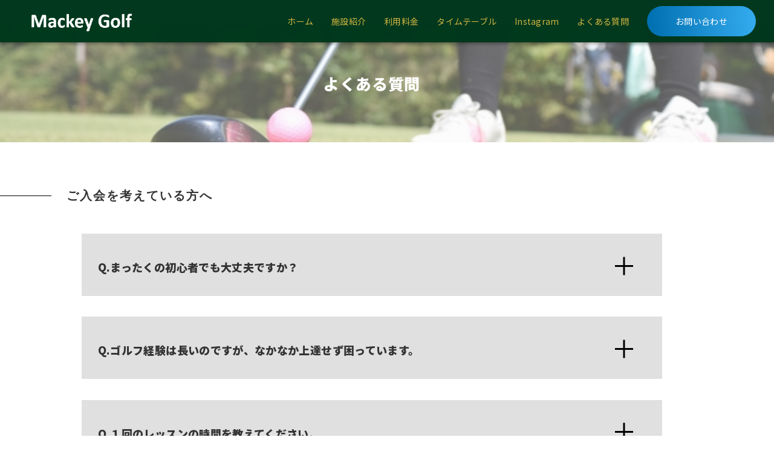

--- FILE ---
content_type: text/html; charset=UTF-8
request_url: https://shigino.mackey-golfschool.com/faq
body_size: 17088
content:
<!doctype html>
<html>
<head>
<meta charset="UTF-8">
<meta name="viewport" content="width=device-width, initial-scale=1.0">
<link rel="preconnect" href="https://fonts.googleapis.com">
<link rel="preconnect" href="https://fonts.gstatic.com" crossorigin>
<link href="https://fonts.googleapis.com/css2?family=Noto+Sans+JP:wght@300;400;500;600;900&display=swap" rel="stylesheet">	
<link rel="stylesheet" href="https://shigino.mackey-golfschool.com/wp-content/themes/thegym-002/css/animation.css">	
<link rel="stylesheet" href="https://shigino.mackey-golfschool.com/wp-content/themes/thegym-002/css/style.css">
<link rel="stylesheet" href="https://shigino.mackey-golfschool.com/wp-content/themes/thegym-002/css/sp_style.css">	
<link rel="stylesheet" href="https://shigino.mackey-golfschool.com/wp-content/themes/thegym-002/assets/css/main.css">

<!-- 要検討 -->
<script src="https://ajax.googleapis.com/ajax/libs/jquery/3.4.1/jquery.min.js"></script>
<script src="https://shigino.mackey-golfschool.com/wp-content/themes/thegym-002/js/jquery.inview.min.js"></script>
<script src="https://shigino.mackey-golfschool.com/wp-content/themes/thegym-002/js/local.min.js"></script>

<link rel="icon" type="image/png" href="https://shigino.mackey-golfschool.com/wp-content/uploads/2022/11/reason3-1.png">	

		<!-- All in One SEO 4.9.3 - aioseo.com -->
	<meta name="description" content="よくある質問 ご入会を考えている方へ Q.まったくの初心者でも大丈夫ですか？ ご安心ください。ゴルフの基本であ" />
	<meta name="robots" content="max-image-preview:large" />
	<link rel="canonical" href="https://shigino.mackey-golfschool.com/faq" />
	<meta name="generator" content="All in One SEO (AIOSEO) 4.9.3" />
		<meta property="og:locale" content="ja_JP" />
		<meta property="og:site_name" content="マッキーゴルフスクール鴫野｜定額制打ち放題＆レッスン受け放題｜好きなときに学べるインドアスクールゴルフ大阪鴫野 | 駅近・充実の無料サービス！手ぶらでもOK！JR鴫野駅から徒歩5分圏内！全員がプロ資格者でレッスン技術も安心！プロ資格者のトレーナーのみ在籍！スイング解析・弾道測定器を全レッスン打席に完備！日本プロゴルフ協会監修の機器導入！好きなときに学べるインドアスクールゴルフ大阪鴫野" />
		<meta property="og:type" content="article" />
		<meta property="og:title" content="よくある質問 | マッキーゴルフスクール鴫野｜定額制打ち放題＆レッスン受け放題｜好きなときに学べるインドアスクールゴルフ大阪鴫野" />
		<meta property="og:description" content="よくある質問 ご入会を考えている方へ Q.まったくの初心者でも大丈夫ですか？ ご安心ください。ゴルフの基本であ" />
		<meta property="og:url" content="https://shigino.mackey-golfschool.com/faq" />
		<meta property="og:image" content="https://shigino.mackey-golfschool.com/wp-content/uploads/2022/11/HP_new_1106-1.jpg" />
		<meta property="og:image:secure_url" content="https://shigino.mackey-golfschool.com/wp-content/uploads/2022/11/HP_new_1106-1.jpg" />
		<meta property="og:image:width" content="1920" />
		<meta property="og:image:height" content="1088" />
		<meta property="article:published_time" content="2021-06-09T04:37:32+00:00" />
		<meta property="article:modified_time" content="2023-01-29T11:30:51+00:00" />
		<meta property="article:publisher" content="https://www.facebook.com/makita.hiroshi" />
		<meta name="twitter:card" content="summary_large_image" />
		<meta name="twitter:site" content="@makitatcp" />
		<meta name="twitter:title" content="よくある質問 | マッキーゴルフスクール鴫野｜定額制打ち放題＆レッスン受け放題｜好きなときに学べるインドアスクールゴルフ大阪鴫野" />
		<meta name="twitter:description" content="よくある質問 ご入会を考えている方へ Q.まったくの初心者でも大丈夫ですか？ ご安心ください。ゴルフの基本であ" />
		<meta name="twitter:creator" content="@makitatcp" />
		<meta name="twitter:image" content="https://shigino.mackey-golfschool.com/wp-content/uploads/2022/11/HP_new_1106-1.jpg" />
		<script type="application/ld+json" class="aioseo-schema">
			{"@context":"https:\/\/schema.org","@graph":[{"@type":"BreadcrumbList","@id":"https:\/\/shigino.mackey-golfschool.com\/faq#breadcrumblist","itemListElement":[{"@type":"ListItem","@id":"https:\/\/shigino.mackey-golfschool.com#listItem","position":1,"name":"\u30db\u30fc\u30e0","item":"https:\/\/shigino.mackey-golfschool.com","nextItem":{"@type":"ListItem","@id":"https:\/\/shigino.mackey-golfschool.com\/faq#listItem","name":"\u3088\u304f\u3042\u308b\u8cea\u554f"}},{"@type":"ListItem","@id":"https:\/\/shigino.mackey-golfschool.com\/faq#listItem","position":2,"name":"\u3088\u304f\u3042\u308b\u8cea\u554f","previousItem":{"@type":"ListItem","@id":"https:\/\/shigino.mackey-golfschool.com#listItem","name":"\u30db\u30fc\u30e0"}}]},{"@type":"Organization","@id":"https:\/\/shigino.mackey-golfschool.com\/#organization","name":"\u30de\u30c3\u30ad\u30fc\u30b4\u30eb\u30d5\u30b9\u30af\u30fc\u30eb\u9d2b\u91ce","description":"\u99c5\u8fd1\u30fb\u5145\u5b9f\u306e\u7121\u6599\u30b5\u30fc\u30d3\u30b9\uff01\u624b\u3076\u3089\u3067\u3082OK\uff01JR\u9d2b\u91ce\u99c5\u304b\u3089\u5f92\u6b695\u5206\u570f\u5185\uff01\u5168\u54e1\u304c\u30d7\u30ed\u8cc7\u683c\u8005\u3067\u30ec\u30c3\u30b9\u30f3\u6280\u8853\u3082\u5b89\u5fc3\uff01\u30d7\u30ed\u8cc7\u683c\u8005\u306e\u30c8\u30ec\u30fc\u30ca\u30fc\u306e\u307f\u5728\u7c4d\uff01\u30b9\u30a4\u30f3\u30b0\u89e3\u6790\u30fb\u5f3e\u9053\u6e2c\u5b9a\u5668\u3092\u5168\u30ec\u30c3\u30b9\u30f3\u6253\u5e2d\u306b\u5b8c\u5099\uff01\u65e5\u672c\u30d7\u30ed\u30b4\u30eb\u30d5\u5354\u4f1a\u76e3\u4fee\u306e\u6a5f\u5668\u5c0e\u5165\uff01\u597d\u304d\u306a\u3068\u304d\u306b\u5b66\u3079\u308b\u30a4\u30f3\u30c9\u30a2\u30b9\u30af\u30fc\u30eb\u30b4\u30eb\u30d5\u5927\u962a\u9d2b\u91ce","url":"https:\/\/shigino.mackey-golfschool.com\/","telephone":"+81642585000","logo":{"@type":"ImageObject","url":"https:\/\/shigino.mackey-golfschool.com\/wp-content\/uploads\/2023\/11\/\u4f53\u9a13\u30ec\u30c3\u30b9\u30f3.png","@id":"https:\/\/shigino.mackey-golfschool.com\/faq\/#organizationLogo","width":742,"height":720},"image":{"@id":"https:\/\/shigino.mackey-golfschool.com\/faq\/#organizationLogo"},"sameAs":["https:\/\/www.facebook.com\/makita.hiroshi","https:\/\/twitter.com\/makitatcp","https:\/\/instagram.com\/mackey.golf.school?r=nametag"]},{"@type":"WebPage","@id":"https:\/\/shigino.mackey-golfschool.com\/faq#webpage","url":"https:\/\/shigino.mackey-golfschool.com\/faq","name":"\u3088\u304f\u3042\u308b\u8cea\u554f | \u30de\u30c3\u30ad\u30fc\u30b4\u30eb\u30d5\u30b9\u30af\u30fc\u30eb\u9d2b\u91ce\uff5c\u5b9a\u984d\u5236\u6253\u3061\u653e\u984c\uff06\u30ec\u30c3\u30b9\u30f3\u53d7\u3051\u653e\u984c\uff5c\u597d\u304d\u306a\u3068\u304d\u306b\u5b66\u3079\u308b\u30a4\u30f3\u30c9\u30a2\u30b9\u30af\u30fc\u30eb\u30b4\u30eb\u30d5\u5927\u962a\u9d2b\u91ce","description":"\u3088\u304f\u3042\u308b\u8cea\u554f \u3054\u5165\u4f1a\u3092\u8003\u3048\u3066\u3044\u308b\u65b9\u3078 Q.\u307e\u3063\u305f\u304f\u306e\u521d\u5fc3\u8005\u3067\u3082\u5927\u4e08\u592b\u3067\u3059\u304b\uff1f \u3054\u5b89\u5fc3\u304f\u3060\u3055\u3044\u3002\u30b4\u30eb\u30d5\u306e\u57fa\u672c\u3067\u3042","inLanguage":"ja","isPartOf":{"@id":"https:\/\/shigino.mackey-golfschool.com\/#website"},"breadcrumb":{"@id":"https:\/\/shigino.mackey-golfschool.com\/faq#breadcrumblist"},"datePublished":"2021-06-09T13:37:32+09:00","dateModified":"2023-01-29T20:30:51+09:00"},{"@type":"WebSite","@id":"https:\/\/shigino.mackey-golfschool.com\/#website","url":"https:\/\/shigino.mackey-golfschool.com\/","name":"\u30de\u30c3\u30ad\u30fc\u30b4\u30eb\u30d5\u30b9\u30af\u30fc\u30eb\u9d2b\u91ce","description":"\u99c5\u8fd1\u30fb\u5145\u5b9f\u306e\u7121\u6599\u30b5\u30fc\u30d3\u30b9\uff01\u624b\u3076\u3089\u3067\u3082OK\uff01JR\u9d2b\u91ce\u99c5\u304b\u3089\u5f92\u6b695\u5206\u570f\u5185\uff01\u5168\u54e1\u304c\u30d7\u30ed\u8cc7\u683c\u8005\u3067\u30ec\u30c3\u30b9\u30f3\u6280\u8853\u3082\u5b89\u5fc3\uff01\u30d7\u30ed\u8cc7\u683c\u8005\u306e\u30c8\u30ec\u30fc\u30ca\u30fc\u306e\u307f\u5728\u7c4d\uff01\u30b9\u30a4\u30f3\u30b0\u89e3\u6790\u30fb\u5f3e\u9053\u6e2c\u5b9a\u5668\u3092\u5168\u30ec\u30c3\u30b9\u30f3\u6253\u5e2d\u306b\u5b8c\u5099\uff01\u65e5\u672c\u30d7\u30ed\u30b4\u30eb\u30d5\u5354\u4f1a\u76e3\u4fee\u306e\u6a5f\u5668\u5c0e\u5165\uff01\u597d\u304d\u306a\u3068\u304d\u306b\u5b66\u3079\u308b\u30a4\u30f3\u30c9\u30a2\u30b9\u30af\u30fc\u30eb\u30b4\u30eb\u30d5\u5927\u962a\u9d2b\u91ce","inLanguage":"ja","publisher":{"@id":"https:\/\/shigino.mackey-golfschool.com\/#organization"}}]}
		</script>
		<!-- All in One SEO -->

<link rel='dns-prefetch' href='//webfonts.xserver.jp' />
<link rel="alternate" title="oEmbed (JSON)" type="application/json+oembed" href="https://shigino.mackey-golfschool.com/wp-json/oembed/1.0/embed?url=https%3A%2F%2Fshigino.mackey-golfschool.com%2Ffaq" />
<link rel="alternate" title="oEmbed (XML)" type="text/xml+oembed" href="https://shigino.mackey-golfschool.com/wp-json/oembed/1.0/embed?url=https%3A%2F%2Fshigino.mackey-golfschool.com%2Ffaq&#038;format=xml" />
		<!-- This site uses the Google Analytics by MonsterInsights plugin v9.11.1 - Using Analytics tracking - https://www.monsterinsights.com/ -->
							<script src="//www.googletagmanager.com/gtag/js?id=G-RCX33M2T25"  data-cfasync="false" data-wpfc-render="false" async></script>
			<script data-cfasync="false" data-wpfc-render="false">
				var mi_version = '9.11.1';
				var mi_track_user = true;
				var mi_no_track_reason = '';
								var MonsterInsightsDefaultLocations = {"page_location":"https:\/\/shigino.mackey-golfschool.com\/faq\/"};
								if ( typeof MonsterInsightsPrivacyGuardFilter === 'function' ) {
					var MonsterInsightsLocations = (typeof MonsterInsightsExcludeQuery === 'object') ? MonsterInsightsPrivacyGuardFilter( MonsterInsightsExcludeQuery ) : MonsterInsightsPrivacyGuardFilter( MonsterInsightsDefaultLocations );
				} else {
					var MonsterInsightsLocations = (typeof MonsterInsightsExcludeQuery === 'object') ? MonsterInsightsExcludeQuery : MonsterInsightsDefaultLocations;
				}

								var disableStrs = [
										'ga-disable-G-RCX33M2T25',
									];

				/* Function to detect opted out users */
				function __gtagTrackerIsOptedOut() {
					for (var index = 0; index < disableStrs.length; index++) {
						if (document.cookie.indexOf(disableStrs[index] + '=true') > -1) {
							return true;
						}
					}

					return false;
				}

				/* Disable tracking if the opt-out cookie exists. */
				if (__gtagTrackerIsOptedOut()) {
					for (var index = 0; index < disableStrs.length; index++) {
						window[disableStrs[index]] = true;
					}
				}

				/* Opt-out function */
				function __gtagTrackerOptout() {
					for (var index = 0; index < disableStrs.length; index++) {
						document.cookie = disableStrs[index] + '=true; expires=Thu, 31 Dec 2099 23:59:59 UTC; path=/';
						window[disableStrs[index]] = true;
					}
				}

				if ('undefined' === typeof gaOptout) {
					function gaOptout() {
						__gtagTrackerOptout();
					}
				}
								window.dataLayer = window.dataLayer || [];

				window.MonsterInsightsDualTracker = {
					helpers: {},
					trackers: {},
				};
				if (mi_track_user) {
					function __gtagDataLayer() {
						dataLayer.push(arguments);
					}

					function __gtagTracker(type, name, parameters) {
						if (!parameters) {
							parameters = {};
						}

						if (parameters.send_to) {
							__gtagDataLayer.apply(null, arguments);
							return;
						}

						if (type === 'event') {
														parameters.send_to = monsterinsights_frontend.v4_id;
							var hookName = name;
							if (typeof parameters['event_category'] !== 'undefined') {
								hookName = parameters['event_category'] + ':' + name;
							}

							if (typeof MonsterInsightsDualTracker.trackers[hookName] !== 'undefined') {
								MonsterInsightsDualTracker.trackers[hookName](parameters);
							} else {
								__gtagDataLayer('event', name, parameters);
							}
							
						} else {
							__gtagDataLayer.apply(null, arguments);
						}
					}

					__gtagTracker('js', new Date());
					__gtagTracker('set', {
						'developer_id.dZGIzZG': true,
											});
					if ( MonsterInsightsLocations.page_location ) {
						__gtagTracker('set', MonsterInsightsLocations);
					}
										__gtagTracker('config', 'G-RCX33M2T25', {"forceSSL":"true","link_attribution":"true"} );
										window.gtag = __gtagTracker;										(function () {
						/* https://developers.google.com/analytics/devguides/collection/analyticsjs/ */
						/* ga and __gaTracker compatibility shim. */
						var noopfn = function () {
							return null;
						};
						var newtracker = function () {
							return new Tracker();
						};
						var Tracker = function () {
							return null;
						};
						var p = Tracker.prototype;
						p.get = noopfn;
						p.set = noopfn;
						p.send = function () {
							var args = Array.prototype.slice.call(arguments);
							args.unshift('send');
							__gaTracker.apply(null, args);
						};
						var __gaTracker = function () {
							var len = arguments.length;
							if (len === 0) {
								return;
							}
							var f = arguments[len - 1];
							if (typeof f !== 'object' || f === null || typeof f.hitCallback !== 'function') {
								if ('send' === arguments[0]) {
									var hitConverted, hitObject = false, action;
									if ('event' === arguments[1]) {
										if ('undefined' !== typeof arguments[3]) {
											hitObject = {
												'eventAction': arguments[3],
												'eventCategory': arguments[2],
												'eventLabel': arguments[4],
												'value': arguments[5] ? arguments[5] : 1,
											}
										}
									}
									if ('pageview' === arguments[1]) {
										if ('undefined' !== typeof arguments[2]) {
											hitObject = {
												'eventAction': 'page_view',
												'page_path': arguments[2],
											}
										}
									}
									if (typeof arguments[2] === 'object') {
										hitObject = arguments[2];
									}
									if (typeof arguments[5] === 'object') {
										Object.assign(hitObject, arguments[5]);
									}
									if ('undefined' !== typeof arguments[1].hitType) {
										hitObject = arguments[1];
										if ('pageview' === hitObject.hitType) {
											hitObject.eventAction = 'page_view';
										}
									}
									if (hitObject) {
										action = 'timing' === arguments[1].hitType ? 'timing_complete' : hitObject.eventAction;
										hitConverted = mapArgs(hitObject);
										__gtagTracker('event', action, hitConverted);
									}
								}
								return;
							}

							function mapArgs(args) {
								var arg, hit = {};
								var gaMap = {
									'eventCategory': 'event_category',
									'eventAction': 'event_action',
									'eventLabel': 'event_label',
									'eventValue': 'event_value',
									'nonInteraction': 'non_interaction',
									'timingCategory': 'event_category',
									'timingVar': 'name',
									'timingValue': 'value',
									'timingLabel': 'event_label',
									'page': 'page_path',
									'location': 'page_location',
									'title': 'page_title',
									'referrer' : 'page_referrer',
								};
								for (arg in args) {
																		if (!(!args.hasOwnProperty(arg) || !gaMap.hasOwnProperty(arg))) {
										hit[gaMap[arg]] = args[arg];
									} else {
										hit[arg] = args[arg];
									}
								}
								return hit;
							}

							try {
								f.hitCallback();
							} catch (ex) {
							}
						};
						__gaTracker.create = newtracker;
						__gaTracker.getByName = newtracker;
						__gaTracker.getAll = function () {
							return [];
						};
						__gaTracker.remove = noopfn;
						__gaTracker.loaded = true;
						window['__gaTracker'] = __gaTracker;
					})();
									} else {
										console.log("");
					(function () {
						function __gtagTracker() {
							return null;
						}

						window['__gtagTracker'] = __gtagTracker;
						window['gtag'] = __gtagTracker;
					})();
									}
			</script>
							<!-- / Google Analytics by MonsterInsights -->
		<style id='wp-img-auto-sizes-contain-inline-css'>
img:is([sizes=auto i],[sizes^="auto," i]){contain-intrinsic-size:3000px 1500px}
/*# sourceURL=wp-img-auto-sizes-contain-inline-css */
</style>
<link rel='stylesheet' id='emanon-premium-blocks-swiper-style-css' href='https://shigino.mackey-golfschool.com/wp-content/plugins/emanon-premium-blocks/assets/css/swiper-bundle.min.css?ver=6.9' media='all' />
<style id='emanon-premium-blocks-inline-css'>
[class*=epb-inline-button-] {position: relative;padding-top: 6px;padding-bottom: 6px;padding-right: 32px;padding-left: 32px;border-radius:0px;text-decoration: none !important;text-align: center;line-height: 1.5;letter-spacing: 0.04em;font-size: 0.88889rem;overflow: hidden;cursor: pointer;transition: all 0.3s ease;}[class*=epb-inline-button-] > a {text-decoration: none !important;}.epb-inline-button-01 > a {color:#ffffff !important;}.epb-inline-button-01:hover > a {color:#ffffff !important;}.epb-inline-button-02 > a {color:#ffffff !important;}.epb-inline-button-02:hover > a {color:#eeee22 !important;}.epb-inline-button-03 > a {color:#ffffff !important;}.epb-inline-button-03:hover > a {color:#ffffff !important;}@keyframes epb-lustre {100% {left: 60%;}}.epb-inline-button-01 {background-color:#1e73be;color:#ffffff !important;}.epb-inline-button-01:hover {background-color:#1e73be;color:#ffffff !important;}.epb-inline-button-02 {background-color:#eeee22;color:#ffffff !important;}.epb-inline-button-02:hover {background-color:#ffffff;color:#eeee22 !important;}.epb-inline-button-03 {background-color:#dd3333;color:#ffffff !important;}.epb-inline-button-03:hover {background-color:#dd3333;color:#ffffff !important;}mark.epb-linemaker-01 {background-color:#b2ffb2;font-style: normal;}mark.epb-linemaker-02 {background-color:#ffe0c1;font-style: normal;}mark.epb-linemaker-03 {background-color:#cab8d9;font-style: normal;}.epb-underline-01 {background: linear-gradient(transparent 60%, #b2ffb2 60%);}.epb-underline-02 {background: linear-gradient(transparent 60%, #ffe0c1 60%);}.epb-underline-03 {background: linear-gradient(transparent 60%, #cab8d9 60%);}[class*=epb-table-icon-] {min-height: 2em;}[class*=epb-table-icon-]::before {font-size: 2em;}.epb-table-icon-double-circle::before {color: #8ed1fc;}.epb-table-icon-circle::before {color: #7bdcb5;}.epb-table-icon-triangle::before {color: #ffedb3;}.epb-table-icon-close::before {color: #ff8585;}.epb-table-icon-checkmark::before {color: #ffedb3;}.epb-table-icon-alert::before {color: #ff8585;}.epb-table-icon-custom-01::before {content: "\e9d7";color: #8ed1fc;}.epb-table-icon-custom-02::before {content: "\e9d8";color: #8ed1fc;}.epb-table-icon-custom-03::before {content: "\e9d9";color: #8ed1fc;}.is-style-item__checkmark > li::before {color: #484848;}.is-style-item__checkmark--square > li::before {color: #484848;}.is-style-item__alert > li::before {color: #dc3545;}.is-style-item__alert--circle > li::before {color: #dc3545;}.is-style-item__question--circle > li::before {color: #484848;}.is-style-item__arrow > li::before {color: #484848;}.is-style-item__arrow--circle > li::before {color: #484848;}.is-style-item__arrow--square > li::before {color: #484848;}.is-style-item__notes > li::before {color: #484848;}.is-style-item__good > li::before {color: #007bff;}.is-style-item__bad > li::before {color: #ff8585;}.is-style-item__vertical-line > li:not(:last-child)::after {color: #e5e7e8;}.is-style-item__diagonal-line > li:not(:last-child)::after {color: #e5e7e8;}.is-style-item__border > li {border: solid 1px #e5e7e8;}ol.is-style-item__num--circle > li::before {background: #484848;color: #ffffff;}ol.is-style-item__num--square > li::before {background: #484848;color: #ffffff;}ol.is-style-item__num--zero li::before {color: #484848;}ol.is-style-item__num--border>li { border: solid 1px #b8bcc0;}ol.is-style-item__num--border>li::before {background:#b8bcc0;}.epb-font-family-01 {font-family: ;}.epb-font-family-02 {font-family: ;}.epb-font-family-03 {font-family: ;}:root {--emp-mask-balloon: url(https://shigino.mackey-golfschool.com/wp-content/plugins/emanon-premium-blocks/assets/img/mask-balloon.svg);--emp-mask-circle: url(https://shigino.mackey-golfschool.com/wp-content/plugins/emanon-premium-blocks/assets/img/mask-circle.svg);--emp-mask-fluid01: url(https://shigino.mackey-golfschool.com/wp-content/plugins/emanon-premium-blocks/assets/img/mask-fluid01.svg);--emp-mask-fluid02: url(https://shigino.mackey-golfschool.com/wp-content/plugins/emanon-premium-blocks/assets/img/mask-fluid02.svg);--emp-mask-fluid03: url(https://shigino.mackey-golfschool.com/wp-content/plugins/emanon-premium-blocks/assets/img/mask-fluid03.svg);--emp-mask-fluid04: url(https://shigino.mackey-golfschool.com/wp-content/plugins/emanon-premium-blocks/assets/img/mask-fluid04.svg);--emp-mask-fluid05: url(https://shigino.mackey-golfschool.com/wp-content/plugins/emanon-premium-blocks/assets/img/mask-fluid05.svg);--emp-mask-fluid06: url(https://shigino.mackey-golfschool.com/wp-content/plugins/emanon-premium-blocks/assets/img/mask-fluid06.svg);--emp-mask-fluid07: url(https://shigino.mackey-golfschool.com/wp-content/plugins/emanon-premium-blocks/assets/img/mask-fluid07.svg);--emp-mask-fluid08: url(https://shigino.mackey-golfschool.com/wp-content/plugins/emanon-premium-blocks/assets/img/mask-fluid08.svg);}
/*# sourceURL=emanon-premium-blocks-inline-css */
</style>
<link rel='stylesheet' id='sbi_styles-css' href='https://shigino.mackey-golfschool.com/wp-content/plugins/instagram-feed/css/sbi-styles.min.css?ver=6.10.0' media='all' />
<style id='wp-emoji-styles-inline-css'>

	img.wp-smiley, img.emoji {
		display: inline !important;
		border: none !important;
		box-shadow: none !important;
		height: 1em !important;
		width: 1em !important;
		margin: 0 0.07em !important;
		vertical-align: -0.1em !important;
		background: none !important;
		padding: 0 !important;
	}
/*# sourceURL=wp-emoji-styles-inline-css */
</style>
<style id='wp-block-library-inline-css'>
:root{--wp-block-synced-color:#7a00df;--wp-block-synced-color--rgb:122,0,223;--wp-bound-block-color:var(--wp-block-synced-color);--wp-editor-canvas-background:#ddd;--wp-admin-theme-color:#007cba;--wp-admin-theme-color--rgb:0,124,186;--wp-admin-theme-color-darker-10:#006ba1;--wp-admin-theme-color-darker-10--rgb:0,107,160.5;--wp-admin-theme-color-darker-20:#005a87;--wp-admin-theme-color-darker-20--rgb:0,90,135;--wp-admin-border-width-focus:2px}@media (min-resolution:192dpi){:root{--wp-admin-border-width-focus:1.5px}}.wp-element-button{cursor:pointer}:root .has-very-light-gray-background-color{background-color:#eee}:root .has-very-dark-gray-background-color{background-color:#313131}:root .has-very-light-gray-color{color:#eee}:root .has-very-dark-gray-color{color:#313131}:root .has-vivid-green-cyan-to-vivid-cyan-blue-gradient-background{background:linear-gradient(135deg,#00d084,#0693e3)}:root .has-purple-crush-gradient-background{background:linear-gradient(135deg,#34e2e4,#4721fb 50%,#ab1dfe)}:root .has-hazy-dawn-gradient-background{background:linear-gradient(135deg,#faaca8,#dad0ec)}:root .has-subdued-olive-gradient-background{background:linear-gradient(135deg,#fafae1,#67a671)}:root .has-atomic-cream-gradient-background{background:linear-gradient(135deg,#fdd79a,#004a59)}:root .has-nightshade-gradient-background{background:linear-gradient(135deg,#330968,#31cdcf)}:root .has-midnight-gradient-background{background:linear-gradient(135deg,#020381,#2874fc)}:root{--wp--preset--font-size--normal:16px;--wp--preset--font-size--huge:42px}.has-regular-font-size{font-size:1em}.has-larger-font-size{font-size:2.625em}.has-normal-font-size{font-size:var(--wp--preset--font-size--normal)}.has-huge-font-size{font-size:var(--wp--preset--font-size--huge)}.has-text-align-center{text-align:center}.has-text-align-left{text-align:left}.has-text-align-right{text-align:right}.has-fit-text{white-space:nowrap!important}#end-resizable-editor-section{display:none}.aligncenter{clear:both}.items-justified-left{justify-content:flex-start}.items-justified-center{justify-content:center}.items-justified-right{justify-content:flex-end}.items-justified-space-between{justify-content:space-between}.screen-reader-text{border:0;clip-path:inset(50%);height:1px;margin:-1px;overflow:hidden;padding:0;position:absolute;width:1px;word-wrap:normal!important}.screen-reader-text:focus{background-color:#ddd;clip-path:none;color:#444;display:block;font-size:1em;height:auto;left:5px;line-height:normal;padding:15px 23px 14px;text-decoration:none;top:5px;width:auto;z-index:100000}html :where(.has-border-color){border-style:solid}html :where([style*=border-top-color]){border-top-style:solid}html :where([style*=border-right-color]){border-right-style:solid}html :where([style*=border-bottom-color]){border-bottom-style:solid}html :where([style*=border-left-color]){border-left-style:solid}html :where([style*=border-width]){border-style:solid}html :where([style*=border-top-width]){border-top-style:solid}html :where([style*=border-right-width]){border-right-style:solid}html :where([style*=border-bottom-width]){border-bottom-style:solid}html :where([style*=border-left-width]){border-left-style:solid}html :where(img[class*=wp-image-]){height:auto;max-width:100%}:where(figure){margin:0 0 1em}html :where(.is-position-sticky){--wp-admin--admin-bar--position-offset:var(--wp-admin--admin-bar--height,0px)}@media screen and (max-width:600px){html :where(.is-position-sticky){--wp-admin--admin-bar--position-offset:0px}}

/*# sourceURL=wp-block-library-inline-css */
</style><style id='wp-block-heading-inline-css'>
h1:where(.wp-block-heading).has-background,h2:where(.wp-block-heading).has-background,h3:where(.wp-block-heading).has-background,h4:where(.wp-block-heading).has-background,h5:where(.wp-block-heading).has-background,h6:where(.wp-block-heading).has-background{padding:1.25em 2.375em}h1.has-text-align-left[style*=writing-mode]:where([style*=vertical-lr]),h1.has-text-align-right[style*=writing-mode]:where([style*=vertical-rl]),h2.has-text-align-left[style*=writing-mode]:where([style*=vertical-lr]),h2.has-text-align-right[style*=writing-mode]:where([style*=vertical-rl]),h3.has-text-align-left[style*=writing-mode]:where([style*=vertical-lr]),h3.has-text-align-right[style*=writing-mode]:where([style*=vertical-rl]),h4.has-text-align-left[style*=writing-mode]:where([style*=vertical-lr]),h4.has-text-align-right[style*=writing-mode]:where([style*=vertical-rl]),h5.has-text-align-left[style*=writing-mode]:where([style*=vertical-lr]),h5.has-text-align-right[style*=writing-mode]:where([style*=vertical-rl]),h6.has-text-align-left[style*=writing-mode]:where([style*=vertical-lr]),h6.has-text-align-right[style*=writing-mode]:where([style*=vertical-rl]){rotate:180deg}
/*# sourceURL=https://shigino.mackey-golfschool.com/wp-includes/blocks/heading/style.min.css */
</style>
<style id='wp-block-group-inline-css'>
.wp-block-group{box-sizing:border-box}:where(.wp-block-group.wp-block-group-is-layout-constrained){position:relative}
/*# sourceURL=https://shigino.mackey-golfschool.com/wp-includes/blocks/group/style.min.css */
</style>
<style id='wp-block-group-theme-inline-css'>
:where(.wp-block-group.has-background){padding:1.25em 2.375em}
/*# sourceURL=https://shigino.mackey-golfschool.com/wp-includes/blocks/group/theme.min.css */
</style>
<style id='wp-block-paragraph-inline-css'>
.is-small-text{font-size:.875em}.is-regular-text{font-size:1em}.is-large-text{font-size:2.25em}.is-larger-text{font-size:3em}.has-drop-cap:not(:focus):first-letter{float:left;font-size:8.4em;font-style:normal;font-weight:100;line-height:.68;margin:.05em .1em 0 0;text-transform:uppercase}body.rtl .has-drop-cap:not(:focus):first-letter{float:none;margin-left:.1em}p.has-drop-cap.has-background{overflow:hidden}:root :where(p.has-background){padding:1.25em 2.375em}:where(p.has-text-color:not(.has-link-color)) a{color:inherit}p.has-text-align-left[style*="writing-mode:vertical-lr"],p.has-text-align-right[style*="writing-mode:vertical-rl"]{rotate:180deg}
/*# sourceURL=https://shigino.mackey-golfschool.com/wp-includes/blocks/paragraph/style.min.css */
</style>
<style id='global-styles-inline-css'>
:root{--wp--preset--aspect-ratio--square: 1;--wp--preset--aspect-ratio--4-3: 4/3;--wp--preset--aspect-ratio--3-4: 3/4;--wp--preset--aspect-ratio--3-2: 3/2;--wp--preset--aspect-ratio--2-3: 2/3;--wp--preset--aspect-ratio--16-9: 16/9;--wp--preset--aspect-ratio--9-16: 9/16;--wp--preset--color--black: #000000;--wp--preset--color--cyan-bluish-gray: #abb8c3;--wp--preset--color--white: #ffffff;--wp--preset--color--pale-pink: #f78da7;--wp--preset--color--vivid-red: #cf2e2e;--wp--preset--color--luminous-vivid-orange: #ff6900;--wp--preset--color--luminous-vivid-amber: #fcb900;--wp--preset--color--light-green-cyan: #7bdcb5;--wp--preset--color--vivid-green-cyan: #00d084;--wp--preset--color--pale-cyan-blue: #8ed1fc;--wp--preset--color--vivid-cyan-blue: #0693e3;--wp--preset--color--vivid-purple: #9b51e0;--wp--preset--gradient--vivid-cyan-blue-to-vivid-purple: linear-gradient(135deg,rgb(6,147,227) 0%,rgb(155,81,224) 100%);--wp--preset--gradient--light-green-cyan-to-vivid-green-cyan: linear-gradient(135deg,rgb(122,220,180) 0%,rgb(0,208,130) 100%);--wp--preset--gradient--luminous-vivid-amber-to-luminous-vivid-orange: linear-gradient(135deg,rgb(252,185,0) 0%,rgb(255,105,0) 100%);--wp--preset--gradient--luminous-vivid-orange-to-vivid-red: linear-gradient(135deg,rgb(255,105,0) 0%,rgb(207,46,46) 100%);--wp--preset--gradient--very-light-gray-to-cyan-bluish-gray: linear-gradient(135deg,rgb(238,238,238) 0%,rgb(169,184,195) 100%);--wp--preset--gradient--cool-to-warm-spectrum: linear-gradient(135deg,rgb(74,234,220) 0%,rgb(151,120,209) 20%,rgb(207,42,186) 40%,rgb(238,44,130) 60%,rgb(251,105,98) 80%,rgb(254,248,76) 100%);--wp--preset--gradient--blush-light-purple: linear-gradient(135deg,rgb(255,206,236) 0%,rgb(152,150,240) 100%);--wp--preset--gradient--blush-bordeaux: linear-gradient(135deg,rgb(254,205,165) 0%,rgb(254,45,45) 50%,rgb(107,0,62) 100%);--wp--preset--gradient--luminous-dusk: linear-gradient(135deg,rgb(255,203,112) 0%,rgb(199,81,192) 50%,rgb(65,88,208) 100%);--wp--preset--gradient--pale-ocean: linear-gradient(135deg,rgb(255,245,203) 0%,rgb(182,227,212) 50%,rgb(51,167,181) 100%);--wp--preset--gradient--electric-grass: linear-gradient(135deg,rgb(202,248,128) 0%,rgb(113,206,126) 100%);--wp--preset--gradient--midnight: linear-gradient(135deg,rgb(2,3,129) 0%,rgb(40,116,252) 100%);--wp--preset--font-size--small: 13px;--wp--preset--font-size--medium: 20px;--wp--preset--font-size--large: 36px;--wp--preset--font-size--x-large: 42px;--wp--preset--spacing--20: 0.44rem;--wp--preset--spacing--30: 0.67rem;--wp--preset--spacing--40: 1rem;--wp--preset--spacing--50: 1.5rem;--wp--preset--spacing--60: 2.25rem;--wp--preset--spacing--70: 3.38rem;--wp--preset--spacing--80: 5.06rem;--wp--preset--shadow--natural: 6px 6px 9px rgba(0, 0, 0, 0.2);--wp--preset--shadow--deep: 12px 12px 50px rgba(0, 0, 0, 0.4);--wp--preset--shadow--sharp: 6px 6px 0px rgba(0, 0, 0, 0.2);--wp--preset--shadow--outlined: 6px 6px 0px -3px rgb(255, 255, 255), 6px 6px rgb(0, 0, 0);--wp--preset--shadow--crisp: 6px 6px 0px rgb(0, 0, 0);}:where(.is-layout-flex){gap: 0.5em;}:where(.is-layout-grid){gap: 0.5em;}body .is-layout-flex{display: flex;}.is-layout-flex{flex-wrap: wrap;align-items: center;}.is-layout-flex > :is(*, div){margin: 0;}body .is-layout-grid{display: grid;}.is-layout-grid > :is(*, div){margin: 0;}:where(.wp-block-columns.is-layout-flex){gap: 2em;}:where(.wp-block-columns.is-layout-grid){gap: 2em;}:where(.wp-block-post-template.is-layout-flex){gap: 1.25em;}:where(.wp-block-post-template.is-layout-grid){gap: 1.25em;}.has-black-color{color: var(--wp--preset--color--black) !important;}.has-cyan-bluish-gray-color{color: var(--wp--preset--color--cyan-bluish-gray) !important;}.has-white-color{color: var(--wp--preset--color--white) !important;}.has-pale-pink-color{color: var(--wp--preset--color--pale-pink) !important;}.has-vivid-red-color{color: var(--wp--preset--color--vivid-red) !important;}.has-luminous-vivid-orange-color{color: var(--wp--preset--color--luminous-vivid-orange) !important;}.has-luminous-vivid-amber-color{color: var(--wp--preset--color--luminous-vivid-amber) !important;}.has-light-green-cyan-color{color: var(--wp--preset--color--light-green-cyan) !important;}.has-vivid-green-cyan-color{color: var(--wp--preset--color--vivid-green-cyan) !important;}.has-pale-cyan-blue-color{color: var(--wp--preset--color--pale-cyan-blue) !important;}.has-vivid-cyan-blue-color{color: var(--wp--preset--color--vivid-cyan-blue) !important;}.has-vivid-purple-color{color: var(--wp--preset--color--vivid-purple) !important;}.has-black-background-color{background-color: var(--wp--preset--color--black) !important;}.has-cyan-bluish-gray-background-color{background-color: var(--wp--preset--color--cyan-bluish-gray) !important;}.has-white-background-color{background-color: var(--wp--preset--color--white) !important;}.has-pale-pink-background-color{background-color: var(--wp--preset--color--pale-pink) !important;}.has-vivid-red-background-color{background-color: var(--wp--preset--color--vivid-red) !important;}.has-luminous-vivid-orange-background-color{background-color: var(--wp--preset--color--luminous-vivid-orange) !important;}.has-luminous-vivid-amber-background-color{background-color: var(--wp--preset--color--luminous-vivid-amber) !important;}.has-light-green-cyan-background-color{background-color: var(--wp--preset--color--light-green-cyan) !important;}.has-vivid-green-cyan-background-color{background-color: var(--wp--preset--color--vivid-green-cyan) !important;}.has-pale-cyan-blue-background-color{background-color: var(--wp--preset--color--pale-cyan-blue) !important;}.has-vivid-cyan-blue-background-color{background-color: var(--wp--preset--color--vivid-cyan-blue) !important;}.has-vivid-purple-background-color{background-color: var(--wp--preset--color--vivid-purple) !important;}.has-black-border-color{border-color: var(--wp--preset--color--black) !important;}.has-cyan-bluish-gray-border-color{border-color: var(--wp--preset--color--cyan-bluish-gray) !important;}.has-white-border-color{border-color: var(--wp--preset--color--white) !important;}.has-pale-pink-border-color{border-color: var(--wp--preset--color--pale-pink) !important;}.has-vivid-red-border-color{border-color: var(--wp--preset--color--vivid-red) !important;}.has-luminous-vivid-orange-border-color{border-color: var(--wp--preset--color--luminous-vivid-orange) !important;}.has-luminous-vivid-amber-border-color{border-color: var(--wp--preset--color--luminous-vivid-amber) !important;}.has-light-green-cyan-border-color{border-color: var(--wp--preset--color--light-green-cyan) !important;}.has-vivid-green-cyan-border-color{border-color: var(--wp--preset--color--vivid-green-cyan) !important;}.has-pale-cyan-blue-border-color{border-color: var(--wp--preset--color--pale-cyan-blue) !important;}.has-vivid-cyan-blue-border-color{border-color: var(--wp--preset--color--vivid-cyan-blue) !important;}.has-vivid-purple-border-color{border-color: var(--wp--preset--color--vivid-purple) !important;}.has-vivid-cyan-blue-to-vivid-purple-gradient-background{background: var(--wp--preset--gradient--vivid-cyan-blue-to-vivid-purple) !important;}.has-light-green-cyan-to-vivid-green-cyan-gradient-background{background: var(--wp--preset--gradient--light-green-cyan-to-vivid-green-cyan) !important;}.has-luminous-vivid-amber-to-luminous-vivid-orange-gradient-background{background: var(--wp--preset--gradient--luminous-vivid-amber-to-luminous-vivid-orange) !important;}.has-luminous-vivid-orange-to-vivid-red-gradient-background{background: var(--wp--preset--gradient--luminous-vivid-orange-to-vivid-red) !important;}.has-very-light-gray-to-cyan-bluish-gray-gradient-background{background: var(--wp--preset--gradient--very-light-gray-to-cyan-bluish-gray) !important;}.has-cool-to-warm-spectrum-gradient-background{background: var(--wp--preset--gradient--cool-to-warm-spectrum) !important;}.has-blush-light-purple-gradient-background{background: var(--wp--preset--gradient--blush-light-purple) !important;}.has-blush-bordeaux-gradient-background{background: var(--wp--preset--gradient--blush-bordeaux) !important;}.has-luminous-dusk-gradient-background{background: var(--wp--preset--gradient--luminous-dusk) !important;}.has-pale-ocean-gradient-background{background: var(--wp--preset--gradient--pale-ocean) !important;}.has-electric-grass-gradient-background{background: var(--wp--preset--gradient--electric-grass) !important;}.has-midnight-gradient-background{background: var(--wp--preset--gradient--midnight) !important;}.has-small-font-size{font-size: var(--wp--preset--font-size--small) !important;}.has-medium-font-size{font-size: var(--wp--preset--font-size--medium) !important;}.has-large-font-size{font-size: var(--wp--preset--font-size--large) !important;}.has-x-large-font-size{font-size: var(--wp--preset--font-size--x-large) !important;}
/*# sourceURL=global-styles-inline-css */
</style>

<style id='classic-theme-styles-inline-css'>
/*! This file is auto-generated */
.wp-block-button__link{color:#fff;background-color:#32373c;border-radius:9999px;box-shadow:none;text-decoration:none;padding:calc(.667em + 2px) calc(1.333em + 2px);font-size:1.125em}.wp-block-file__button{background:#32373c;color:#fff;text-decoration:none}
/*# sourceURL=/wp-includes/css/classic-themes.min.css */
</style>
<link rel='stylesheet' id='emanon-premium-blocks-icomoon-css' href='https://shigino.mackey-golfschool.com/wp-content/plugins/emanon-premium-blocks/assets/fonts/icomoon/style.css?ver=1.4.6.7' media='all' />
<link rel='stylesheet' id='lp-guten-both-css-css' href='https://shigino.mackey-golfschool.com/wp-content/themes/thegym-002/lp-guten-both.css?ver=1667281405' media='all' />
<link rel='stylesheet' id='emanon-premium-blocks-combined-extension-style-css' href='https://shigino.mackey-golfschool.com/wp-content/plugins/emanon-premium-blocks/build/combined-extension-style.css?ver=1.4.6.7' media='all' />
<script src="https://shigino.mackey-golfschool.com/wp-includes/js/jquery/jquery.min.js?ver=3.7.1" id="jquery-core-js"></script>
<script src="https://shigino.mackey-golfschool.com/wp-includes/js/jquery/jquery-migrate.min.js?ver=3.4.1" id="jquery-migrate-js"></script>
<script src="//webfonts.xserver.jp/js/xserverv3.js?fadein=0&amp;ver=2.0.9" id="typesquare_std-js"></script>
<script src="https://shigino.mackey-golfschool.com/wp-content/plugins/google-analytics-for-wordpress/assets/js/frontend-gtag.min.js?ver=9.11.1" id="monsterinsights-frontend-script-js" async data-wp-strategy="async"></script>
<script data-cfasync="false" data-wpfc-render="false" id='monsterinsights-frontend-script-js-extra'>var monsterinsights_frontend = {"js_events_tracking":"true","download_extensions":"doc,pdf,ppt,zip,xls,docx,pptx,xlsx","inbound_paths":"[{\"path\":\"\\\/go\\\/\",\"label\":\"affiliate\"},{\"path\":\"\\\/recommend\\\/\",\"label\":\"affiliate\"}]","home_url":"https:\/\/shigino.mackey-golfschool.com","hash_tracking":"false","v4_id":"G-RCX33M2T25"};</script>
<link rel="https://api.w.org/" href="https://shigino.mackey-golfschool.com/wp-json/" /><link rel="alternate" title="JSON" type="application/json" href="https://shigino.mackey-golfschool.com/wp-json/wp/v2/pages/395" /><link rel="EditURI" type="application/rsd+xml" title="RSD" href="https://shigino.mackey-golfschool.com/xmlrpc.php?rsd" />
<meta name="generator" content="WordPress 6.9" />
<link rel='shortlink' href='https://shigino.mackey-golfschool.com/?p=395' />
<link rel="icon" href="https://shigino.mackey-golfschool.com/wp-content/uploads/2022/11/reason3-1-1-150x150.png" sizes="32x32" />
<link rel="icon" href="https://shigino.mackey-golfschool.com/wp-content/uploads/2022/11/reason3-1-1-300x300.png" sizes="192x192" />
<link rel="apple-touch-icon" href="https://shigino.mackey-golfschool.com/wp-content/uploads/2022/11/reason3-1-1-300x300.png" />
<meta name="msapplication-TileImage" content="https://shigino.mackey-golfschool.com/wp-content/uploads/2022/11/reason3-1-1-300x300.png" />
		<style id="wp-custom-css">
				.sec08Box01 a{
		background-image: url("https://shigino.mackey-golfschool.com/wp-content/uploads/2022/11/course_04.png");
		background-position: ;
		background-color: #00381EDB;
		display: flex;
		justify-content: flex-end;
		background-repeat: no-repeat;
		text-decoration: none;
	}

	.sec08Box02 ._01 a{
		background-image: url("https://shigino.mackey-golfschool.com/wp-content/uploads/2022/11/course_06.png");
		width: 426px;
		height: 360px;
		background-size:cover;
		display: block;
		text-decoration: none;
	}

	.sec08Box02 ._02 a{
		background-image: url("https://shigino.mackey-golfschool.com/wp-content/uploads/2022/11/course_07.jpg");
		width: 426px;
		height: 360px;
		background-size:cover;
		display: block;
		text-decoration: none;
	}

header {
  position: fixed;/*ヘッダーを固定*/
  z-index: 9999;/*一番前に表示されるように設定*/
  top: 0;/*画面一番上で固定*/
  width: 100%;/*ヘッダーが横幅いっぱいになるように指定*/
 
}
body {
  margin-top: 40px;/*ヘッダーと同じ高さのマージンを追加*/
}
		</style>
		</head>

<body>
<style type="text/css">:root{--color_header_text:#d1b440;--color_main:#00391e;--color_btn_reserve_bg:;--color_btn_reserve_text:;--color_footer:#00391e;
--color_footer_text:#ffffff;}

</style>
<script type="text/javascript">
// add 20220825
function accordion() {
  $(document).on("click", ".accordion__btn", function () {
    -1 !== $(this).attr("class").indexOf("close") ? ($(this).removeClass("close").addClass("open"), $(this).next(".accordion__body").slideDown()) : ($(this).removeClass("open").addClass("close"), $(this).next(".accordion__body").slideUp())
  })
}
function header() {
  setTimeout(function () {
    headerH = $(".header_content").outerHeight(), $("#content").css("padding-top", headerH)
  }, 100)
}	
</script>
<div id="wraper" class="fadein op0">
<header class="header_content elem op0" data-animate="fadein">
				<a class="headLogo__link" href="https://shigino.mackey-golfschool.com"><div><img src="https://shigino.mackey-golfschool.com/wp-content/uploads/2022/11/図1.png" alt="マッキーゴルフスクール鴫野｜定額制打ち放題＆レッスン受け放題｜好きなときに学べるインドアスクールゴルフ大阪鴫野" width="208"></div></a>
				<div class="header_wrap">
		 <div id="nav-toggle">
			  <div> <span></span> <span></span> <span></span> </div>
			</div>

			<nav id="global-nav" class="none">
				<div style="position: relative;">
					<div class="menuCont">
						<div class="menuInner">
							<ul id="menu-menu-1" class="menuBox"><li id="menu-item-451" class="menu-item menu-item-type-custom menu-item-object-custom menu-item-home menu-item-451"><a href="https://shigino.mackey-golfschool.com/">ホーム</a></li>
<li id="menu-item-450" class="menu-item menu-item-type-post_type menu-item-object-page menu-item-450"><a href="https://shigino.mackey-golfschool.com/facility">施設紹介</a></li>
<li id="menu-item-448" class="menu-item menu-item-type-post_type menu-item-object-page menu-item-448"><a href="https://shigino.mackey-golfschool.com/price">利用料金</a></li>
<li id="menu-item-1060" class="menu-item menu-item-type-post_type menu-item-object-page menu-item-1060"><a href="https://shigino.mackey-golfschool.com/timetable">タイムテーブル</a></li>
<li id="menu-item-1118" class="menu-item menu-item-type-post_type menu-item-object-page menu-item-1118"><a href="https://shigino.mackey-golfschool.com/instagram">Instagram</a></li>
<li id="menu-item-447" class="menu-item menu-item-type-post_type menu-item-object-page current-menu-item page_item page-item-395 current_page_item menu-item-447"><a href="https://shigino.mackey-golfschool.com/faq" aria-current="page">よくある質問</a></li>
<li id="menu-item-449" class="linkBtn menu-item menu-item-type-post_type menu-item-object-page menu-item-449"><a href="https://shigino.mackey-golfschool.com/contact">お問い合わせ</a></li>
</ul>						</div>
					</div>
				</div>
			</nav>
		  <!--//nav-in--> 
		</div>
</header>	<div id="content">
	<main class="main_content">
				
<div class="meatup-block-fullWide has-bg-img pc-py-60 sp-py-40 alignfull lazyload" style="background-position:49% 55.00000000000001%;color:#fff;background-color:rgba(247, 247, 247, 0.36)" data-bg="https://shigino.mackey-golfschool.com/wp-content/uploads/2022/11/1257473_s.jpg"><div class="meatup-block-fullWide__inner l-article">
<h1 class="has-text-align-center has-white-color has-text-color wp-block-heading" style="font-size:26px">よくある質問</h1>
</div></div>



<div class="meatup-block-fullWide pc-py-60 sp-py-40 alignfull" style="background-color:#ffffff"><div class="meatup-block-fullWide__inner l-article">
<h2 class="is-style-section_ttl firstInview wp-block-heading">ご入会を考えている方へ</h2>



<div class="wp-block-group accordion__item firstInview"><div class="wp-block-group__inner-container is-layout-flow wp-block-group-is-layout-flow">
<div class="wp-block-group accordion__btn close"><div class="wp-block-group__inner-container is-layout-flow wp-block-group-is-layout-flow">
<p class="accordion__title"><span data-fontsize="18px" style="font-size:18px;" class="epb-font-size"><span data-fontsize="16px" style="--epb-font-size-sp:16px;" class="epb-font-size-sp"><span data-fontsize="16px" style="--epb-font-size-tablet:16px;" class="epb-font-size-tablet">Q.まったくの初心者でも大丈夫ですか？</span></span></span></p>
</div></div>



<div class="wp-block-group accordion__body"><div class="wp-block-group__inner-container is-layout-flow wp-block-group-is-layout-flow">
<p style="font-size:15px">ご安心ください。ゴルフの基本であるゴルフクラブの握り方から構え方、スイング方法を丁寧に教えます。</p>



<p style="font-size:15px">お客様一人ひとりの目的やレベル、ライフスタイルに合わせて無理なく上達できるように指導していますので、他のレッスン生に合わせる気遣いなく取り組んでいただけます。</p>
</div></div>
</div></div>



<div class="wp-block-group accordion__item firstInview"><div class="wp-block-group__inner-container is-layout-flow wp-block-group-is-layout-flow">
<div class="wp-block-group accordion__btn close"><div class="wp-block-group__inner-container is-layout-flow wp-block-group-is-layout-flow">
<p class="accordion__title"><span data-fontsize="18px" style="font-size:18px;" class="epb-font-size"><span data-fontsize="16px" style="--epb-font-size-sp:16px;" class="epb-font-size-sp"><span data-fontsize="16px" style="--epb-font-size-tablet:16px;" class="epb-font-size-tablet">Q.ゴルフ経験は長いのですが、なかなか上達せず困っています。</span></span></span></p>
</div></div>



<div class="wp-block-group accordion__body"><div class="wp-block-group__inner-container is-layout-flow wp-block-group-is-layout-flow">
<p style="font-size:15px">その場でコーチと一緒にスイング映像を見ながらクセを治していきます。また、体の動き方を数値化し、データを見ながら飛距離、方向性、良いインパクトなどのショットの課題、パターやアプローチのレッスンなどバランスよくご指導させて頂くことをモットーとしております。</p>
</div></div>
</div></div>



<div class="wp-block-group accordion__item firstInview"><div class="wp-block-group__inner-container is-layout-flow wp-block-group-is-layout-flow">
<div class="wp-block-group accordion__btn close"><div class="wp-block-group__inner-container is-layout-flow wp-block-group-is-layout-flow">
<p class="accordion__title"><span data-fontsize="18px" style="font-size:18px;" class="epb-font-size"><span data-fontsize="16px" style="--epb-font-size-sp:16px;" class="epb-font-size-sp"><span data-fontsize="16px" style="--epb-font-size-tablet:16px;" class="epb-font-size-tablet">Q.１回のレッスンの時間を教えてください。</span></span></span></p>
</div></div>



<div class="wp-block-group accordion__body"><div class="wp-block-group__inner-container is-layout-flow wp-block-group-is-layout-flow">
<p style="font-size:15px">1回50分制になります。長時間のレッスンよりも、短時間で集中してレッスンを受けたほうが効果的です。<br>場合によっては、レッスン後に打席の予約が入っていなければ、続けてお使いいただくことができます。</p>
</div></div>
</div></div>



<div class="wp-block-group accordion__item firstInview"><div class="wp-block-group__inner-container is-layout-flow wp-block-group-is-layout-flow">
<div class="wp-block-group accordion__btn close"><div class="wp-block-group__inner-container is-layout-flow wp-block-group-is-layout-flow">
<p class="accordion__title"><span data-fontsize="18px" style="font-size:18px;" class="epb-font-size"><span data-fontsize="16px" style="--epb-font-size-sp:16px;" class="epb-font-size-sp"><span data-fontsize="16px" style="--epb-font-size-tablet:16px;" class="epb-font-size-tablet">Q友達と一緒にレッスンを受けられますか？</span></span></span></p>
</div></div>



<div class="wp-block-group accordion__body"><div class="wp-block-group__inner-container is-layout-flow wp-block-group-is-layout-flow">
<p style="font-size:15px">3名までのグループレッスンがございますので、同じ時間にご予約いただければ一緒にレッスンを受けていただくことが可能です。<br>ご予約の際に一緒にレッスンを受けたい旨、お知らせください。</p>
</div></div>
</div></div>



<p></p>



<h2 class="is-style-section_ttl firstInview epb-margin-top__32 epb-margin-top__32-tablet epb-margin-top__32-sp wp-block-heading">予約について</h2>



<div class="wp-block-group accordion__item firstInview"><div class="wp-block-group__inner-container is-layout-flow wp-block-group-is-layout-flow">
<div class="wp-block-group accordion__btn close"><div class="wp-block-group__inner-container is-layout-flow wp-block-group-is-layout-flow">
<p class="accordion__title"><span data-fontsize="18px" style="font-size:18px;" class="epb-font-size"><span data-fontsize="16px" style="--epb-font-size-sp:16px;" class="epb-font-size-sp"><span data-fontsize="16px" style="--epb-font-size-tablet:16px;" class="epb-font-size-tablet">Q.レッスンの予約はどうやってすればいいですか？</span></span></span></p>
</div></div>



<div class="wp-block-group accordion__body"><div class="wp-block-group__inner-container is-layout-flow wp-block-group-is-layout-flow">
<p style="font-size:15px">会員専用の予約システムにてご予約いただけます。当スクールは、完全予約制となっております。<br>まずは、体験レッスンをお申し込みいただき、施設の雰囲気、レッスン内容など体験いただいたうえで、本会員に登録ください。体験レッスンはLINE友だち登録もしくは直接お電話にて希望の日時をお申し出ください。</p>
</div></div>
</div></div>



<div class="wp-block-group accordion__item"><div class="wp-block-group__inner-container is-layout-flow wp-block-group-is-layout-flow">
<div class="wp-block-group accordion__btn close"><div class="wp-block-group__inner-container is-layout-flow wp-block-group-is-layout-flow">
<p class="accordion__title"><span data-fontsize="18px" style="font-size:18px;" class="epb-font-size"><span data-fontsize="16px" style="--epb-font-size-sp:16px;" class="epb-font-size-sp"><span data-fontsize="16px" style="--epb-font-size-tablet:16px;" class="epb-font-size-tablet">Q予約をキャンセルしたいときはどうすればいいですか？</span></span></span></p>
</div></div>



<div class="wp-block-group accordion__body"><div class="wp-block-group__inner-container is-layout-flow wp-block-group-is-layout-flow">
<p style="font-size:15px">予約同様、直接LINEやお電話をいただくか、会員専用の予約システムからキャンセルしていただく事も可能です。<br>ご予約の変更・キャンセルは2時間前までとなりますのが、なるべく早めにご連絡ください。</p>
</div></div>
</div></div>



<div class="wp-block-group accordion__item"><div class="wp-block-group__inner-container is-layout-flow wp-block-group-is-layout-flow">
<div class="wp-block-group accordion__btn close"><div class="wp-block-group__inner-container is-layout-flow wp-block-group-is-layout-flow">
<p class="accordion__title"><span data-fontsize="18px" style="font-size:18px;" class="epb-font-size"><span data-fontsize="16px" style="--epb-font-size-sp:16px;" class="epb-font-size-sp"><span data-fontsize="16px" style="--epb-font-size-tablet:16px;" class="epb-font-size-tablet">Q体験レッスンにはどんな服装で行けばいいですか？</span></span></span></p>
</div></div>



<div class="wp-block-group accordion__body"><div class="wp-block-group__inner-container is-layout-flow wp-block-group-is-layout-flow">
<p style="font-size:15px">動きやすい服装・運動靴で構いません。もちろんお着替えを持参いただき、運動着やゴルフウェアに着替えていただくことも可能です。<br>また、ハイヒール・革靴など滑りやすい靴はご遠慮ください。なお、無料の貸しシューズがございますので、利用される場合は靴下のご持参をお願いいたします。レンタルクラブもご用意しております。</p>
</div></div>
</div></div>



<p></p>



<h2 class="is-style-section_ttl firstInview epb-margin-top__32 epb-margin-top__32-tablet epb-margin-top__32-sp wp-block-heading">支払方法について</h2>



<div class="wp-block-group accordion__item firstInview"><div class="wp-block-group__inner-container is-layout-flow wp-block-group-is-layout-flow">
<div class="wp-block-group accordion__btn close"><div class="wp-block-group__inner-container is-layout-flow wp-block-group-is-layout-flow">
<p class="accordion__title"><span data-fontsize="18px" style="font-size:18px;" class="epb-font-size"><span data-fontsize="16px" style="--epb-font-size-sp:16px;" class="epb-font-size-sp"><span data-fontsize="16px" style="--epb-font-size-tablet:16px;" class="epb-font-size-tablet">Q.月会費の支払い方法はどうなりますか？</span></span></span></p>
</div></div>



<div class="wp-block-group accordion__body"><div class="wp-block-group__inner-container is-layout-flow wp-block-group-is-layout-flow">
<p style="font-size:15px">月会費は、口座引き落としとなります。毎月末日（27日）に翌月分の月会費を継続決済いたします。  </p>



<p class="epb-margin-top__8-tablet epb-margin-top__8-sp epb-margin-top__8" style="font-size:15px">現金会員様については、保証金として入会時に1カ月分頂戴いたします。</p>



<p class="epb-margin-top__8 epb-margin-top__8-tablet epb-margin-top__8-sp" style="font-size:15px">詳細はスタッフまでお問い合わせください。</p>
</div></div>
</div></div>



<p></p>



<h2 class="is-style-section_ttl firstInview epb-margin-top__32 epb-margin-top__32-tablet epb-margin-top__32-sp wp-block-heading">休会・退会について</h2>



<div class="wp-block-group accordion__item firstInview"><div class="wp-block-group__inner-container is-layout-flow wp-block-group-is-layout-flow">
<div class="wp-block-group accordion__btn close"><div class="wp-block-group__inner-container is-layout-flow wp-block-group-is-layout-flow">
<p class="accordion__title"><span data-fontsize="18px" style="font-size:18px;" class="epb-font-size"><span data-fontsize="16px" style="--epb-font-size-sp:16px;" class="epb-font-size-sp"><span data-fontsize="16px" style="--epb-font-size-tablet:16px;" class="epb-font-size-tablet">Q.休会や退会をしたい場合、どうすればいいでしょうか？</span></span></span></p>
</div></div>



<div class="wp-block-group accordion__body"><div class="wp-block-group__inner-container is-layout-flow wp-block-group-is-layout-flow">
<p style="font-size:15px">休会、退会を希望される場合は、希望月の前月の末日までにスタッフに休・退会届けを提出してください。末日をもって休会、退会となります。（退会の日割り額のご返金はできかねます。ご了承ください。）<br>休会期間の最長は3カ月です。それ以降は自動復会とさせていただきます。</p>
</div></div>
</div></div>



<h2 class="is-style-section_ttl firstInview epb-margin-top__64 epb-margin-top__64-tablet epb-margin-top__64-sp has-text-color wp-block-heading" style="color:#006fb9;font-size:26px">体験レッスン</h2>



<p style="font-size:15px">まずは体験でスクールの雰囲気やレッスン内容をお試しください。あなたの「ゴルフ上達」を応援します！<br>わからないこと、不安なことはお気軽にご相談ください。</p>






<div class="elem op0 rlt fadeup" data-animate="fadeup">	
<div class="sec13Cont01">
<div class="sec13Cont01--Box02">
<a href="https://shigino.mackey-golfschool.com/contact">
<p class="sec13Cont01--Text01"> お問い合わせ</p>
<p class="sec13Cont01--Text02"> メールによる問い合わせ </p>
</a>
</div>
<div class="sec13Cont01--Box01">
<a href="tel:06-4258-5000">
<p class="sec13Cont01--Text01"> 体験レッスン</p>
<p class="sec13Cont01--Text02"> 電話による申し込み<br>℡06-4258-5000</p>
</a>
</div>
</div>
<div class="sec13Cont02"> <a href="https://lin.ee/HmmGnoc">
<img decoding="async" src="https://shigino.mackey-golfschool.com/wp-content/uploads/2022/11/LINE.png" alt="">
</a> </div>
</div>

</div></div>
</div>
<!-- /wp:post-content -->
<!-- /wp:html --></div></div>
<!-- /wp:meatup/full-wide -->			</main><!-- #main -->
	</div>
	<footer>
		copyright 2026. マッキーゴルフスクール鴫野｜定額制打ち放題＆レッスン受け放題｜好きなときに学べるインドアスクールゴルフ大阪鴫野	</footer>

<script src="https://code.jquery.com/jquery-3.6.0.min.js" crossorigin="anonymous"></script>	
<script type="text/javascript">
    

(function($) {

$(window).on('load scroll', function(){

  var elem = $('.elem');

  elem.each(function () {
    var isAnimate = $(this).data('animate');
    var elemOffset = $(this).offset().top;
    var scrollPos = $(window).scrollTop();
    var wh = $(window).height();

    if(scrollPos > elemOffset - wh + (wh / 4)){
      $(this).addClass(isAnimate);
    }/*else{
      $(this).removeClass(isAnimate);
    }*/
  });

});  

      
})(jQuery);
		    
jQuery(function($){	
    
    $(function() {
        var $header = $('header');

        // Nav Toggle Button
        $('#nav-toggle').click(function(){
            $header.toggleClass('open');
        });
		$('#global-nav a').click(function(){
            $header.toggleClass('open');
        });
    });
	
	// Nav Fixed
	$(window).scroll(function() {
		if ($(window).scrollTop() < 150) {
			$('.topBtn').addClass('none');
		} else {
			$('.topBtn').removeClass('none');
		}
		
		if ($(window).scrollTop() < 30) {
			$('header').removeClass('headFixed');
		} else {
			$("header").addClass('headFixed');
		}
	}); 
	
	
	$('.clickList').click(function(){
         $(this).children('dd').slideToggle();
		$(this).toggleClass('open');
    });
	
});
	
	
$('a[href*="#"]').click(function () {//全てのページ内リンクに適用させたい場合はa[href*="#"]のみでもOK
	var elmHash = $(this).attr('href'); //ページ内リンクのHTMLタグhrefから、リンクされているエリアidの値を取得
	var pos = $(elmHash).offset().top;	//idの上部の距離を取得
	$('body,html').animate({scrollTop: pos}, 500); //取得した位置にスクロール。500の数値が大きくなるほどゆっくりスクロール
	return false;
}); 	

</script>      
<script type="speculationrules">
{"prefetch":[{"source":"document","where":{"and":[{"href_matches":"/*"},{"not":{"href_matches":["/wp-*.php","/wp-admin/*","/wp-content/uploads/*","/wp-content/*","/wp-content/plugins/*","/wp-content/themes/thegym-002/*","/*\\?(.+)"]}},{"not":{"selector_matches":"a[rel~=\"nofollow\"]"}},{"not":{"selector_matches":".no-prefetch, .no-prefetch a"}}]},"eagerness":"conservative"}]}
</script>
<!-- Instagram Feed JS -->
<script type="text/javascript">
var sbiajaxurl = "https://shigino.mackey-golfschool.com/wp-admin/admin-ajax.php";
</script>
<script src="https://shigino.mackey-golfschool.com/wp-content/plugins/emanon-premium-blocks/assets/js/utility.js?ver=1.4.6.7" id="emanon-premium-blocks-utility-js"></script>
<script src="https://shigino.mackey-golfschool.com/wp-content/plugins/emanon-premium-blocks/assets/js/animation.js?ver=1.4.6.7" id="emanon-premium-blocks-animation-js"></script>
<script id="wpfront-scroll-top-js-extra">
var wpfront_scroll_top_data = {"data":{"css":"#wpfront-scroll-top-container{position:fixed;cursor:pointer;z-index:9999;border:none;outline:none;background-color:rgba(0,0,0,0);box-shadow:none;outline-style:none;text-decoration:none;opacity:0;display:none;align-items:center;justify-content:center;margin:0;padding:0}#wpfront-scroll-top-container.show{display:flex;opacity:1}#wpfront-scroll-top-container .sr-only{position:absolute;width:1px;height:1px;padding:0;margin:-1px;overflow:hidden;clip:rect(0,0,0,0);white-space:nowrap;border:0}#wpfront-scroll-top-container .text-holder{padding:3px 10px;-webkit-border-radius:3px;border-radius:3px;-webkit-box-shadow:4px 4px 5px 0px rgba(50,50,50,.5);-moz-box-shadow:4px 4px 5px 0px rgba(50,50,50,.5);box-shadow:4px 4px 5px 0px rgba(50,50,50,.5)}#wpfront-scroll-top-container{right:20px;bottom:20px;}#wpfront-scroll-top-container img{width:40px;height:40px;}#wpfront-scroll-top-container .text-holder{color:#ffffff;background-color:#000000;width:40px;height:40px;line-height:40px;}#wpfront-scroll-top-container .text-holder:hover{background-color:#000000;}#wpfront-scroll-top-container i{color:#000000;}","html":"\u003Cbutton id=\"wpfront-scroll-top-container\" aria-label=\"\" title=\"\" \u003E\u003Cimg src=\"https://shigino.mackey-golfschool.com/wp-content/plugins/wpfront-scroll-top/includes/assets/icons/1.png\" alt=\"\" title=\"\"\u003E\u003C/button\u003E","data":{"hide_iframe":false,"button_fade_duration":200,"auto_hide":false,"auto_hide_after":2,"scroll_offset":1200,"button_opacity":0.8000000000000000444089209850062616169452667236328125,"button_action":"top","button_action_element_selector":"","button_action_container_selector":"html, body","button_action_element_offset":0,"scroll_duration":400}}};
//# sourceURL=wpfront-scroll-top-js-extra
</script>
<script src="https://shigino.mackey-golfschool.com/wp-content/plugins/wpfront-scroll-top/includes/assets/wpfront-scroll-top.min.js?ver=3.0.1.09211" id="wpfront-scroll-top-js" defer data-wp-strategy="defer"></script>
<script id="wp-emoji-settings" type="application/json">
{"baseUrl":"https://s.w.org/images/core/emoji/17.0.2/72x72/","ext":".png","svgUrl":"https://s.w.org/images/core/emoji/17.0.2/svg/","svgExt":".svg","source":{"concatemoji":"https://shigino.mackey-golfschool.com/wp-includes/js/wp-emoji-release.min.js?ver=6.9"}}
</script>
<script type="module">
/*! This file is auto-generated */
const a=JSON.parse(document.getElementById("wp-emoji-settings").textContent),o=(window._wpemojiSettings=a,"wpEmojiSettingsSupports"),s=["flag","emoji"];function i(e){try{var t={supportTests:e,timestamp:(new Date).valueOf()};sessionStorage.setItem(o,JSON.stringify(t))}catch(e){}}function c(e,t,n){e.clearRect(0,0,e.canvas.width,e.canvas.height),e.fillText(t,0,0);t=new Uint32Array(e.getImageData(0,0,e.canvas.width,e.canvas.height).data);e.clearRect(0,0,e.canvas.width,e.canvas.height),e.fillText(n,0,0);const a=new Uint32Array(e.getImageData(0,0,e.canvas.width,e.canvas.height).data);return t.every((e,t)=>e===a[t])}function p(e,t){e.clearRect(0,0,e.canvas.width,e.canvas.height),e.fillText(t,0,0);var n=e.getImageData(16,16,1,1);for(let e=0;e<n.data.length;e++)if(0!==n.data[e])return!1;return!0}function u(e,t,n,a){switch(t){case"flag":return n(e,"\ud83c\udff3\ufe0f\u200d\u26a7\ufe0f","\ud83c\udff3\ufe0f\u200b\u26a7\ufe0f")?!1:!n(e,"\ud83c\udde8\ud83c\uddf6","\ud83c\udde8\u200b\ud83c\uddf6")&&!n(e,"\ud83c\udff4\udb40\udc67\udb40\udc62\udb40\udc65\udb40\udc6e\udb40\udc67\udb40\udc7f","\ud83c\udff4\u200b\udb40\udc67\u200b\udb40\udc62\u200b\udb40\udc65\u200b\udb40\udc6e\u200b\udb40\udc67\u200b\udb40\udc7f");case"emoji":return!a(e,"\ud83e\u1fac8")}return!1}function f(e,t,n,a){let r;const o=(r="undefined"!=typeof WorkerGlobalScope&&self instanceof WorkerGlobalScope?new OffscreenCanvas(300,150):document.createElement("canvas")).getContext("2d",{willReadFrequently:!0}),s=(o.textBaseline="top",o.font="600 32px Arial",{});return e.forEach(e=>{s[e]=t(o,e,n,a)}),s}function r(e){var t=document.createElement("script");t.src=e,t.defer=!0,document.head.appendChild(t)}a.supports={everything:!0,everythingExceptFlag:!0},new Promise(t=>{let n=function(){try{var e=JSON.parse(sessionStorage.getItem(o));if("object"==typeof e&&"number"==typeof e.timestamp&&(new Date).valueOf()<e.timestamp+604800&&"object"==typeof e.supportTests)return e.supportTests}catch(e){}return null}();if(!n){if("undefined"!=typeof Worker&&"undefined"!=typeof OffscreenCanvas&&"undefined"!=typeof URL&&URL.createObjectURL&&"undefined"!=typeof Blob)try{var e="postMessage("+f.toString()+"("+[JSON.stringify(s),u.toString(),c.toString(),p.toString()].join(",")+"));",a=new Blob([e],{type:"text/javascript"});const r=new Worker(URL.createObjectURL(a),{name:"wpTestEmojiSupports"});return void(r.onmessage=e=>{i(n=e.data),r.terminate(),t(n)})}catch(e){}i(n=f(s,u,c,p))}t(n)}).then(e=>{for(const n in e)a.supports[n]=e[n],a.supports.everything=a.supports.everything&&a.supports[n],"flag"!==n&&(a.supports.everythingExceptFlag=a.supports.everythingExceptFlag&&a.supports[n]);var t;a.supports.everythingExceptFlag=a.supports.everythingExceptFlag&&!a.supports.flag,a.supports.everything||((t=a.source||{}).concatemoji?r(t.concatemoji):t.wpemoji&&t.twemoji&&(r(t.twemoji),r(t.wpemoji)))});
//# sourceURL=https://shigino.mackey-golfschool.com/wp-includes/js/wp-emoji-loader.min.js
</script>
      	      	
</body>
</html>

--- FILE ---
content_type: text/css
request_url: https://shigino.mackey-golfschool.com/wp-content/themes/thegym-002/css/animation.css
body_size: 345
content:
@charset "UTF-8";

.op0{
	opacity: 0;
}

.fadeup {
  animation: fadeup 1s cubic-bezier(0.33, 1, 0.68, 1) 1 forwards;
}
 
@keyframes fadeup {
  0% {
    transform: translateY(30px);
    opacity: 0;
  }
  80% {
    opacity: 1;
  }
  100% {
    opacity: 1;
    transform: translateY(0);
  }
}
 

.fadein{
  animation: fadeIn 0.7s cubic-bezier(0.33, 1, 0.68, 1) 1 forwards;
}
 
@keyframes fadeIn {
  0% {
    opacity: 0;
  }
  100% {
    opacity: 1;
  }
}
 

--- FILE ---
content_type: text/css
request_url: https://shigino.mackey-golfschool.com/wp-content/themes/thegym-002/css/style.css
body_size: 4375
content:
@charset "UTF-8";
/* CSS Document */

@import url('https://fonts.cdnfonts.com/css/adamcg-pro');

/* add */

/*input[type="text"],
button,
textarea {
  -webkit-appearance: none;
  -moz-appearance: none;
  appearance: none;
  background: transparent;
  border: none;
  border-radius: 0;
  font: inherit;
  outline: none;
}

textarea {
  resize: vertical;
}*/

/* end - add */

input[type='submit'],
input[type='button'],
label,
button,
select {
  cursor: pointer;
}


html, body, div, span, object, iframe,
h1, h2, h3, h4, h5, h6, p,
dl, dt, dd, ol, ul, li
{
  margin:0;
  padding:0;
  border:0;
  outline:0;
  font-size:100%;
  vertical-align:baseline;
  background:transparent;
	box-sizing: border-box;
	letter-spacing: 0.02em;
	/*color:#333333;*/
}

div,section{
	box-sizing: border-box;
	letter-spacing: 0.02em;
	color:#333333;
}

body {
 	line-height:1.5;
	font-family: 'Noto Sans JP', sans-serif;
	font-weight: 400;
}

ul {
  list-style:none;
}

a {
  margin:0;
  padding:0;
  font-size:100%;
  vertical-align:baseline;
  background:transparent;
transition: 0.5s;
}

a:hover{
	opacity: 0.8;
}

/* change colours to suit your needs */
ins {
  background-color:#ff9;
  color:#000;
  text-decoration:none;
}

/* change colours to suit your needs */
mark {
  background-color:#ff9;
  color:#000; 
  font-style:italic;
   font-weight:bold;
}

del {
  text-decoration: line-through;
}

abbr[title], dfn[title] {
  border-bottom:1px dotted;
  cursor:help;
}

table {
  border-collapse:collapse;
  border-spacing:0;
}

/* change border colour to suit your needs */
hr {
  display:block;
  height:1px;
  border:0;   
  border-top:1px solid #cccccc;
  margin:1em 0;
  padding:0;
}

input, select {
  vertical-align:middle;
}

img{
	max-width: 100%;
}

.sp{
	display: none;
}

/*h2{
	font-family: 'ADAM.CG PRO', sans-serif;
	position: relative;
	padding-left: 35px;
	margin-bottom: 0;
	font-size: 48px;
	color:#006fb0;
	line-height: 1.25em;
}

h2:before {
    position: absolute;
    top: 0.5em;
    left: -1000px;
    width: 1000px;
    height: 2px;
    background-color: #006fb0;
    content: "";
}

h2._white,
h2._white small{
	color:#ffffff;
}

h2._white:before{
	background-color: #ffffff;
}

small{
	font-weight: bold;
	font-size: 15.5px;
	margin-bottom: 55px;
	letter-spacing: 0.02em;
	display: block;
	color:#333333;
	line-height: 1em;
}*/

/* main */
	.grd{
		background: linear-gradient(to right,#006fb0 0%,#35acf0 100%);
	}
	
	header{
		/*position: fixed;*/
		position: relative;
		box-shadow: 0 3px 5px 0 rgba(0 0 0 / 30%);
		/*background: rgba(255 255 255 / 90%);*/
		background: var(--color_main);
		height: 70px;
		display: flex;
		justify-content: space-between;
		align-items: center;
		padding: 0 30px;
		width: 100%;
		box-sizing: border-box;
		z-index: 100;
	}
	
	.menuBox{
		display: flex;
		align-items: center;
	}

	@media screen and (min-width:951px){
		.menuBox li{
			margin-left: 30px;
		}
	}
	
	.menuBox a{
		font-size: 14px;
		color: var(--color_header_text);
		text-decoration: none;
	}
	
	.menuBox .linkBtn a{
		font-size: 14px;
		color:#ffffff;
		display: flex;
		justify-content: center;
		align-items: center;
		height: 50px;
		width: 180px;
		border-radius: 100px;
		background: linear-gradient(to right,#006fb0 0%,#35acf0 100%);
	}

	.mainImage{
		background: url("../images/main.png") center;
		background-size:cover;
		width: 100%;
		min-height: 600px;
		position: relative;
		padding-top: 300px;
		height: 40vw;
	}

	.mainText{
		width: 100%;
		position: absolute;
		top:calc((50% - 75px) + 70px);
	}

	.mainText p{
		text-align: center;
		margin-bottom: 20px;
	}

	.mainText span{
		display: inline-block;
		color:#ffffff;
		padding: 10px 15px;
		font-weight: bold;
		font-size: 30px;
	}	

	.content{
		width: 1000px;
		margin: auto;
	}
	
	.news{
		padding: 40px 100px;
	}
	
	.news dl{
		padding:0 25px;
		border-radius: 10px;
		background: #f3f3f3;
	}
	
	.news dd{
		padding:25px 0;
	}
	
	.news dt{
		position: relative;
		font-weight: bold;
		padding-bottom: 25px;
		font-size: 23px;
		padding-top: 25px;
		cursor: pointer;
	}
	
	.news dt::before {
		position: absolute;
		top: 50%;
		right: 0;
		width: 30px;
		height: 3px;
		background-color: #000;
		content: "";
		transition: .4s;
	}
	
	.news dt::after {
		position: absolute;
		top: 50%;
		right: 0;
		width: 30px;
		height: 3px;
		background-color: #000;
		content: "";
		transform: rotate(90deg);
		transition: .4s;
	}
	
	.news .open dt::before {
		position: absolute;
		top: 50%;
		right: 0;
		width: 30px;
		height: 3px;
		background-color: #000;
		content: "";
		transform: rotate(45deg);
		transition: .4s;
	}
	
	.news .open dt::after {
		position: absolute;
		top: 50%;
		right: 0;
		width: 30px;
		height: 3px;
		background-color: #000;
		content: "";
		transform: rotate(135deg);
		transition: .4s;
	}
	
	.wp-block-group__inner-container p.has-accordion-font-size {
		font-size: 20px;
		font-weight: bold;
	}
	
	.wp-block-group__inner-container p {
		margin-bottom: 1em;
		line-height: 2.14286;
		font-size: 14px;
	}

	.wp-block-group__inner-container ul {
		margin: 0 0 20px 20px;
	}

	.wp-block-group__inner-container li {
		line-height: 2.14286;
		font-size: 14px;
		list-style-type: disc;
	}


	.sec01{
		padding: 40px 0 75px;
	}
	
	.sec01Title{
		color:#ffffff;
		display: flex;
		justify-content: center;
		align-items: center;
		font-weight: bold;
		font-size: 30px;
		letter-spacing: 0.02em;

	}
	
	.sec01Box {
		margin: 35px auto 65px;
		padding: 55px 80px;
		width: 640px;
		border-radius: 30px;
		background: url(../images/sec01Bg.png);
		background-position: center 85px;
		background-repeat: no-repeat;
		background-color: #ffffff;
		box-shadow: 5px 3px 15px 1px rgba(0 0 0 / 30%);
	}

	.sec01Box li span{
		display: inline-block;
		margin-right: 10px;
		line-height: 0;
	}
	
	.sec01Box li{
		font-size: 20px;
		font-weight: bold;
		display: flex;
		align-items: center;
	}
	
	.sec01Box li:not(:last-child){
		margin-bottom: 25px;
	}
	
	.sec01Text{
		font-size: 24px;
		font-weight: bold;
		text-align: center;
		font-style: italic;
	}
	
	.sec01Text span{
		display: inline-block;
		border-bottom: 1px solid #ffffff;
		padding-bottom: 6px;
		color:#ffffff;
	}

	.wrap{
		padding: 70px 0 60px;
	}

	.sec02List{
		display: flex;
		justify-content: space-between;
	}

	.sec02List li{
		width: calc((100% - 100px) / 3);
	}

	.sec02Title{
		font-size: 24px;
		line-height: 34px;
		padding-bottom: 20px;
		margin-bottom: 30px;
		border-bottom: 1px solid #006fb0;
		font-weight: 500;
	}

	.sec02Text{
		margin-top: 20px;
		font-size: 14px;
		line-height: 24px;
		letter-spacing: 0.06em;
	}

	.sec03{
		background-color: #eef7ff;
	}
	
	.sec03List li{
		display: flex;
		justify-content: space-between;
	}
	
	.sec03List li:nth-child(even){
		flex-flow: row-reverse;
		left:inherit;
		right: -25px;
	}	
	
	.sec03List li:not(:last-child){
		margin-bottom: 40px;
	}
	
	.sec03Img{
		width: 209px;
	}
	
	.sec03Text{
		width: calc(100% - 255px);
	}
	
	.sec03Text p{
		width: 100%;
		position: relative;
		background: #ffffff;
		padding: 25px 30px;
		border-radius: 10px;
		font-size: 14px;
		line-height: 24px;
	}
		
	
	.sec03List li .sec03Text p:after{
		content:" ";
		width: 0;
		height: 0;
		border-style: solid;
		border-width: 15px 25px 15px 0;
		border-color: transparent #ffffff transparent transparent;
		position: absolute;
		top:calc(50% - 15px);
		left: -25px;
	}
	
	.sec03List li:nth-child(even) .sec03Text p:after{
		content:" ";
		width: 0;
		height: 0;
		border-style: solid;
		border-width: 15px 0 15px 25px;
		border-color: transparent transparent transparent #ffffff;
		left: inherit;
		right: -25px;
	}	

	.course p{

	}

	.sec04{
		padding-top:80px;
	}
	
	.insta{
		display: flex;
		flex-wrap: wrap;
		padding: 0 5px;
	}
	
	.insta li{
		padding:0 40px 40px;
	}

	.sec05{
		padding:40px 0;
	}
	
	.sec05List li{
		text-align: center;
		padding-bottom: 50px;
	}

	.sec06List{
		padding: 0 65px;
	}
	
	.sec06List li{
		display: flex;
		justify-content: space-between;
		border-radius: 30px;
		background: #ffffff;
		box-shadow: 5px 3px 15px 1px rgba(0 0 0 / 30%);
		flex-flow: row-reverse;
		align-items: center;
	}	
	
	.sec06List li:not(:last-child){
		margin-bottom: 20px;
	}
	
	.sec06ListBox{
		width: 530px;
		display: flex;
		justify-content: space-between;
		align-items: center;
		padding: 25px;
	}
	
	.sec06ListImg{
		background-size: cover;
		background-position: center;
		height: 190px;
		width: 300px;
		border-radius:0 30px 30px 0;
	}
	
	.sec06ListIcon{
		width: 140px;
		height: 140px;
		display: flex;
		text-align: center;
		align-items: center;
		background: #fe789d;
		border-radius: 300px;
		justify-content: center;
	}
	
	.sec06ListIcon p span{
		color:#ffffff;
		font-size: 26px;
		display: inline-block;
		font-family: 'ADAM.CG PRO', sans-serif;		
	}	
	
	.sec06ListIcon p{
		color:#ffffff;
		font-size: 20px;
		text-align: center;
		font-weight: 500;
		letter-spacing: 0;
	}
	
	.sec06ListText{
		width: 310px;
	}

	.sec07{
		background: #f3f3f3;
	}
	
	.bnr01{
		margin-bottom: 25px;
		box-shadow: 0 0 10px 1px rgba(0 0 0 / 10%);
		line-height: 0;
	}
	
	.bnr02{
		box-shadow: 0 0 10px 1px rgba(0 0 0 / 10%);
		line-height: 0;
	}


	.sec08Box01{
		padding: 0 30px;
		margin-bottom: 40px;
	}
	
	.sec08Box02{
		display: flex;
		justify-content: space-between;
		padding: 0 30px 60px 30px;
	}

	.sec08Box01 a{
		background-image: url("../images/course_01.png");
		background-position: left;
		background-color: #333333;
		display: flex;
		justify-content: flex-end;
		background-repeat: no-repeat;
		text-decoration: none;
	}



	.sec08Box02 ._01 a{
		background-image: url("../images/course_02.png");
		width: 426px;
		height: 360px;
		background-size:cover;
		display: block;
		text-decoration: none;
	}

	.sec08Box02 ._02 a{
		background-image: url("../images/course_03.png");
		width: 426px;
		height: 360px;
		background-size:cover;
		display: block;
		text-decoration: none;
	}

	.sec08 a{
		text-decoration: none;
	}
	
	.sec08Box01Inner--01{
		display: flex;
		margin-bottom: 10px;
	}
	
	.sec08Box01Inner--01 *{
		color:#ffffff;
	}
	
	.sec08Box01Inner{
		height: 315px;
		width: 456px;
		padding: 40px;
		background: #333333;
	}
	
	.plan{
		display: flex;
		font-family: 'ADAM.CG PRO', sans-serif;
		height: 65px;
		width: 65px;
		text-align: center;
		justify-content: center;
		align-items: center;
		font-size: 14px;
		border:1px solid #ffffff;
		line-height: 24px;
	}
	
	.plan span{
		font-size: 32px;
	}
	
	.sec08Box01--Text01{
		font-size: 36px;
		font-weight:500;
	}
	
	.sec08Box01--Text02{
		font-size: 50px;
	}
	
	.sec08Box01--Text02 span{
		font-size: 90px;
		font-family: 'ADAM.CG PRO', sans-serif;
		letter-spacing: -3px;
	}
	
	.pl10{
		padding-left: 10px;
	}
	
	.sec08Btn{
		text-align: center;
	}
	
	.sec08Btn span{
		display: inline-block;
		width: 250px;
		background: #ffffff;
		padding: 3px 0;
		font-size: 18px;
		color:#333333;
		text-align: center;
		border-radius: 100px;
	}	
	
	.sec08Box02Inner--01{
		display: flex;
	}
	
	.sec08Box02Inner--01 *{
		color:#ffffff;
	}
	
	.sec08Box02Inner{
		padding: 20px;
		padding-top: 170px;
	}
	
	.sec08Box02--Text01{
		font-size: 30px;
		font-weight:500;
	}
	
	.sec08Box02--Text02{
		font-size: 30px;
		text-align: right;
	}
	
	.sec08Box02--Text02 span{
		font-size: 50px;
		font-family: 'ADAM.CG PRO', sans-serif;
	}

	.sec09{
		background: #eef7ff;
	}
	
	.sec09 dl{
		padding-left: 60px;
		background: #0876b8;
		margin-top: 25px;
	}
	
	.sec09 dl *{
		color:#ffffff;
	}
	
	.sec09 dd{
		padding:25px 0;
	}
	
	.sec09 dt{
		position: relative;
		font-weight: bold;
		padding-bottom: 25px;
		font-size: 16px;
		padding-top: 25px;
		cursor: pointer;
		padding-right: 90px;
	}
	
	.sec09 dt::before {
		position: absolute;
		top: 50%;
		right: 25px;
		width: 30px;
		height: 3px;
		background-color: #fff;
		content: "";
		transition: .4s;
	}
	
	.sec09 dt::after {
		position: absolute;
		top: 50%;
		right: 25px;
		width: 30px;
		height: 3px;
		background-color: #fff;
		content: "";
		transform: rotate(90deg);
		transition: .4s;
	}
	
	.sec09 .open dt::before {
		position: absolute;
		top: 50%;
		right: 25px;
		width: 30px;
		height: 3px;
		background-color: #fff;
		content: "";
		transform: rotate(45deg);
		transition: .4s;
	}
	
	.sec09 .open dt::after {
		position: absolute;
		top: 50%;
		right: 25px;
		width: 30px;
		height: 3px;
		background-color: #fff;
		content: "";
		transform: rotate(135deg);
		transition: .4s;
	}
	
	.sec09 dd{
		font-size: 14px;
		padding: 25px 0;
	}

	.sec10{
		background-image: url("../images/sec10Bg.png");
		background-position: center;
		background-size: cover;
	}

	.BlogImg{
	  width:100%;
	  height:160px;
	}

	.BlogImg img{
	  width:auto;
	  height:160px;
	  object-fit:cover;
	}
	
	.sec10List{
		display: flex;
		flex-wrap: wrap;
	}
	
	.sec10List li{
		margin-bottom: 20px;
		width: calc((100% - 40px) / 3);
		background: #ffffff;
		margin-right: 20px;
	}	
	
	.sec10List li:nth-child(3n + 3){
		margin-right: 0;
	}
	
	.blogCont{
		padding: 20px;	
	}
	
	.blogCont a{
		text-decoration: none;
		display: block;
	}
	
	.blogDate{
		font-size: 12px;
	}
	
	.blogText{
		font-size: 16px;
		margin-bottom: 15px
	}
	
	.blogCat a{
		font-size: 12px;
		display: inline-block;
		margin-left: 10px;
		color:#ffffff;
		padding:3px 8px;
		background: #333333;
		border-radius: 20px;
	}

	.sec11Cont{
		background-image: url("../images/sec11Img01.png");
		background-position: left;
		background-repeat: no-repeat;
	}

	.sec11Cont .content{
		display: flex;
		justify-content: flex-end;
		align-items: center;
		height: 460px;
	}

	.sec11Box{
		width: 400px;
	}
	
	.sec11BoxTitle{
		font-size:26px;
		font-weight: bold;
		margin-bottom: 50px;
	}
	
	.sec11BoxText{
		font-size: 14px;
		line-height: 24px;
	}

	.sec12{
		background: #eef7ff;
	}
	
	.rlt{
		position: relative;
	}
	
	.sec12Img{
		position: absolute;
		right: 25px;
		top:0;
	}
	
	.sec12 h2{
		margin-bottom: 15px;
	}
	
	.sec12Text{
		font-size:20px;
		font-weight: bold;
		color:#000000;
		margin-bottom: 10px;
		padding-left: 35px;
	}
	
	.sec12TableWrap{
		padding-left: 35px;
	}
	
	.sec12Table{
		width: 400px;
	}
	
	.sec12Table th{
		font-size: 14px;
		font-weight: normal;
		padding: 15px 0;
		width: 70px;
		border-bottom: 1px solid #dcdcdc;
		text-align: left;
	}
	
	.sec12Table td{
		font-size: 14px;
		font-weight: normal;
		padding: 15px 0;
		border-bottom: 1px solid #dcdcdc;
	}
	
	.accessMap{
		margin-top: 60px;
	}

	.sec13Cont01{
		display: flex;
		justify-content: space-between;
		margin-bottom: 60px;
	}
	
	.sec13Cont01 > div{
		width: calc((100% - 45px) / 2);
		height: 200px;
		display: flex;
		justify-content: center;
		align-items: center;
		position: relative;
		transition: 0.7s;
	}

	.sec13Cont01 > div:after{
		content:" ";
		width: 0;
		height: 0;
		border-style: solid;
		border-width: 0 0 30px 30px;
		border-color: transparent transparent #ffffff transparent;
		position: absolute;
		bottom:10px;
		right: 10px;
	}

	.sec13Cont01 > div:hover{
		opacity: 0.8;
		cursor: pointer;
	}

	.sec13Cont01 a{
		text-decoration: none;
	}	

	.sec13Cont01--Box01{
		background:url("../images/btn_01.png") center;
		background-size: cover;
	}

	.sec13Cont01--Box02{
		background:url("../images/btn_02.png") center;
		background-size: cover;
	}

	.sec13Cont01 *{
		color:#ffffff;
		text-align: center;
	}	
	
	.sec13Cont01--Text01{
		font-size: 26px;
		font-family: 'ADAM.CG PRO', sans-serif;	
	}
	
	.sec13Cont01--Text02{
		font-size: 15.5px;
		letter-spacing: 0.2em;
		font-weight: 500;
	}
	
	.sec13Cont02{
		text-align: center;
	}

	.topBtn{
		position: fixed;
		top:calc(50% - 37px);
		right: 0;
		box-shadow: 0 0 10px 3px rgba(0 0 0 / 20%);
		border-radius: 10px 0 0 10px;
		height: 150px;
		width: 50px;
		background: var(--color_btn_reserve_bg);
		display: flex;
		justify-content: center;
		align-items: center;
		text-align: center;
		transition: 1s;
	}
	
	.topBtn.none{
		right: -80px;
	}
	
	.topBtn a{
		text-decoration: none;
		font-size: 16px;
		letter-spacing: 0.1em;
		color: var(--color_btn_reserve_text);
		font-weight: bold;
		-ms-writing-mode: tb-rl;
		writing-mode: vertical-rl;
	}
	
	.topBtn a img{
		display: inline-block;
		margin-bottom: 10px;
	}



	
	footer{
		text-align: center;
		padding: 10px 0;
		background: var(--color_footer);
		color: var(--color_footer_text);
		font-size: 12px;
	}


/* add  */

/* のちほど削除 */
/*
sec01Title
sec01Text
sec02Title
sec06List
*/

figure{
  margin: 0;
  padding: 0;
  font-family: inherit;
  font-size: inherit;
  line-height: inherit;
}

/*#wraper .meatup-block-fullWide__inner {
	max-width: 1000px;
}*/

.meatup-block-fullWide__inner .sec01Title{
		color:#ffffff;
		display: flex;
		justify-content: center;
		align-items: center;
		font-weight: bold;
		font-size: 30px;
		letter-spacing: 0.02em;
}

.meatup-block-fullWide__inner .sec01Text{
		font-size: 24px;
		font-weight: bold;
		text-align: center;
		font-style: italic;
}

.meatup-block-fullWide__inner .sec02Title{
		font-size: 24px;
		line-height: 34px;
		padding-bottom: 20px;
		margin-bottom: 30px;
		border-bottom: 1px solid #006fb0;
		font-weight: 500;
}

.meatup-block-fullWide__inner .sec06List{
		padding: 0;
}

.meatup-block-fullWide__inner .sec06List p{
	margin: 0;
	line-height: initial;
	font-size: inherit;
}

.meatup-block-fullWide__inner .is-style-section_ttl.-org{
	font-family: 'ADAM.CG PRO', sans-serif;
	position: relative;
	padding-left: 35px;
	margin-bottom: 0;
	font-size: 48px;
	color:#006fb0;
	line-height: 1.25em;
}

.meatup-block-fullWide__inner .is-style-section_ttl.-org:before{
    position: absolute;
    top: 0.5em;
    left: -1000px;
    width: 1000px;
    height: 2px;
    background-color: #006fb0;
    content: "";
}

.meatup-block-fullWide__inner .is-style-section_ttl.-org small{	
	font-weight: bold;
	font-size: 15.5px;
	margin-bottom: 55px;
	letter-spacing: 0.02em;
	display: block;
	color:#333333;
	line-height: 1em;
}

.meatup-block-fullWide__inner .is-style-section_ttl.-org.-white small
{
	color: #fff;
}

@media (max-width: 750px){
	.meatup-block-fullWide__inner .sec01Title{
    font-size: 16.5px;
	}
	.meatup-block-fullWide__inner .sec01Text{
		font-size: 15px;
	}
}

@media (max-width: 750px){
	.service_content img{
		width: 100%;
	}
}

/*.course_content .meatup-block-fullWide__inner, .contact_content .meatup-block-fullWide__inner, .map_content .meatup-block-fullWide__inner {
	max-width: 1000px;
}*/
.main_content .meatup-block-fullWide__inner {
	max-width: 1000px;
}
@media (max-width: 750px){
	.main_content .meatup-block-fullWide__inner {
    max-width: 90%;
	}
}

.wp-block-group__inner-container p.sec11BoxTitle{
		font-size:26px;
		font-weight: bold;
		margin-bottom: 50px;	
}

.meatup-block-fullWide__inner .sec12TableWrap{
	padding-left: 0px;
}

.meatup-block-fullWide__inner .sec12Text{
	font-size:20px;
	font-weight: bold;
	color:#000000;
	margin-bottom: 10px;
	padding-left: 0px;
}

.meatup-block-fullWide__inner .sec13Cont01--Text01{
	font-size: 26px;
	font-family: 'ADAM.CG PRO', sans-serif;	
	margin: 0;
	line-height: initial;
}

.meatup-block-fullWide__inner .sec13Cont01--Text02{
	font-size: 15.5px;
	letter-spacing: 0.2em;
	font-weight: 500;
	margin: 0;
	line-height: initial;
}

/* end add 

--- FILE ---
content_type: text/css
request_url: https://shigino.mackey-golfschool.com/wp-content/themes/thegym-002/css/sp_style.css
body_size: 2421
content:
@charset "UTF-8";
/* CSS Document */
@media screen and (max-width:1200px){
	.sec11Cont {
		background-size:50%;
	}
	
	
}

@media screen and (max-width:1000px){
	.content{
		width:calc(100% - 30px);
	}
	
	.sec11Cont {
		background-size: calc(100% - 450px);
	}
	
	.sec02List li {
		width: calc((100% - 30px) / 3);
	}
	
	.sec02Title {
		font-size: 18px;
		line-height: 30px;
		padding-bottom: 15px;
		margin-bottom: 20px;
	}
	
	.sec02Text {
		margin-top: 10px;
		font-size: 14px;
	}
	
	.insta {
		padding: 0;
	}
	
	.insta li {
		padding: 0 20px 20px;
		width: calc(100% / 3);
	}
	
	.sec06List {
		padding: 0;
	}
	
	.sec12Img {
		width: calc(100% - 465px);
		right: 0;
	}
	
	.news {
		padding: 40px 0;
	}
	
	.sec08Box02 a {
		width: 100% !important;
	}
	
}

/* SP Menu */
@media screen and (max-width:950px){
	header{
		height: 50px;
		justify-content: center;
		z-index:99999;
	}
	
	header.open:after{
		content:" ";
		position: absolute;
		display: block;
		z-index: 999;
		background: rgba(0 0 0 / 70%);
		height: 100vh;
		width: 100vw;
		top:0;
		left: 0;
	}
	
	/* Toggle Button */
	#nav-toggle {
		display: none;
		position: absolute;
		width: 50px;
        height: 50px;
		cursor: pointer;
		z-index:99999;
        background-size: cover;
        right: 0;
        top: 0;
        background: #000000;
	}
	
	.navFixed {
		display: block;
	}
    
	#nav-toggle div {
		position: relative;
        width: 50px;
	}
    
	#nav-toggle span {
		display: block;
		position: absolute;
		height: 1px;
		width: 50%;
		background: #ffffff;
		left: 25%;
		-webkit-transition: .35s ease-in-out;
		-moz-transition: .35s ease-in-out;
		transition: .35s ease-in-out;
        border-radius: 50px;
	}
    
	#nav-toggle span:nth-child(1) {
		top: 15px;
	}
    
	#nav-toggle span:nth-child(2) {
		top: 23px;
	}
    
	#nav-toggle span:nth-child(3) {
		top: 31px;
	}
    
    .nav-in {
        padding: 0px;
    }
	   
    #global-nav {
        /*position: absolute;*/
        position: fixed;
        background:#ffffff;
        width: 50%;
        height: 100vh;
        text-align: center;
        padding: 10px 0;
        -webkit-transition: .5s ease-in-out;
        -moz-transition: .5s ease-in-out;
        transition: .5s ease-in-out;
        right: -50%;
        top:0;
        z-index: 9999;
		box-sizing: border-box;
    }
	
    #nav-toggle {
        display: block;
    }
    
    .open #nav-toggle span:nth-child(1) {
        top: 23px;
        -webkit-transform: rotate(315deg);
        -moz-transform: rotate(315deg);
        transform: rotate(315deg);
    }
    
    .open #nav-toggle span:nth-child(2) {
        width: 0;
        left: 50%;
    }
    
    .open #nav-toggle span:nth-child(3) {
        top: 23px;
        -webkit-transform: rotate(-315deg);
        -moz-transform: rotate(-315deg);
        transform: rotate(-315deg);
    }
    
    /* #global-nav ã‚¹ãƒ©ã‚¤ãƒ‰ã‚¢ãƒ‹ãƒ¡ãƒ¼ã‚·ãƒ§ãƒ³ */
    .open #global-nav {
        /* #global-nav top + #mobile-head height */
        -moz-transform: translateX(-100%);
        -webkit-transform: translateX(-100%);
        transform: translateX(-100%);
        opacity: 1;
    }
	
	.menuBox{
		padding: 80px 20px 0;
		width: 100%;
		display: block;
	}
	
	.menuBox li:not(.linkBtn) a {
		text-align: left;
		padding: 15px 0;
		border-bottom: 1px solid #000000;
		display: block;
	}
	
	.menuBox .linkBtn a {
		width: 100%;
		margin-top: 20px;
	}
	
		.mainImage{
			padding-top: 280px;
		}
	
	.sec06ListText {
		padding-left: 30px;
	}
	
	.sec06ListImg {
		height: 200px;
	}

	.sec08Box01{
		padding: 0;
	}
	.sec08Box02{
		padding: 0px 0px 30px 0px;
	}
	
}
	
@media screen and (max-width:850px){
	.sec08Box01,
	.sec08Box02 > div:first-child{
		margin-bottom: 15px;
	}
	
	.sec08Box02 {
		display: block;
	}
}
	
	
@media screen and (max-width:767px){
	.sp{
		display: block;
	}
	
	.pc{
		display: none !important;
	}
	
	.headLogo__link{
		width: 150px;
	}
	
	.mainImage{
		background-image: url("../images/main_sp.png");
		min-height: 530px;
		padding-top:0;
		height: 120vw;
	}
	
	.mainText{
		position: absolute;
		left: 0;
		top:calc((50% - 75px) + 50px);
		width: 100%;
		text-align: center;
	}
	
	.mainText span{
		padding: 5px 15px;
		font-size: 17px;
		letter-spacing: 0.02em;
	}
	
	.mainLink{
		position: absolute;
		bottom:15px;
		left: 15px;
	}
	
	.mainLink a{
		display: flex;
		justify-content: center;
		text-align: center;
		font-size: 14px;
		font-weight: bold;
		line-height: 23px;
		width: 118px;
		height: 118px;
		border-radius: 300px;
		box-shadow: 3px 3px 10px 0 rgba(0 0 0 / 30%);
		background: #fe789d;
		text-decoration: none;
		align-items: center;
	}
	
	.mainLink a span{
		font-size: 20px;
		line-height: 28px;
		color:#ffffff;
	}
	
	.mainText p{
		margin-bottom: 10px;
		color:#ffffff;
	}

	.mainLink a *{
		color:#ffffff;
	}
	
	.news dt {
		padding-bottom: 15px;
		font-size: 14px;
		padding-top: 15px;
	}
	
	.news {
		padding: 30px 0;
	}
	
	.news dt::before,
	.news dt::after {
		width: 20px;
	}
	
	.wp-block-group__inner-container p.has-accordion-font-size {
		font-size: 14px;
	}
	
	.sec01Title {
		font-size: 16.5px;
	}
	
	.sec01Title img{
		width: 21px;
	}
	
	.sec01 {
		padding: 30px 0;
	}
	
	.sec01Box li {
		font-size: 14px;
	}
	
	.sec01Box li img{
		width: 14px;
	}
	
	.sec01Box li:not(:last-child) {
    	margin-bottom: 8px;
	}
	
	.sec01Box {
		padding: 20px 10px;
		width: 100%;
		border-radius: 15px;
		margin: 20px 0;
	}
	
	.sec01Text {
		font-size: 15px;
	}
	
	.meatup-block-fullWide__inner .is-style-section_ttl.-org {
		padding-left: 20px;
		font-size: 35px;
	}
	
	.meatup-block-fullWide__inner .is-style-section_ttl.-org small{
		font-size: 14px;
		margin-bottom: 30px;
	}
	
	.sec02List {
		display: block;
	}
	
	.sec02List li {
		width: 100%;
	}
	
	.sec02List li img{
		width: 100%;
	}
	
	.sec02List li br{
		display: none;
	}
	
	.sec02List li:not(:last-child) {
		margin-bottom: 30px;
	}
	
	.sec03List li {
		display: block;
	}

	.sec03List li:not(:last-child) {
		margin-bottom: 30px;
	}
	
	.sec03Img {
		width: 100%;
		text-align: center;
		margin-bottom: 30px;
	}
	
	.sec03Text {
		width: 100%;
	}
	
	.sec03List li .sec03Text p:after,
	.sec03List li:nth-child(even) .sec03Text p:after{
		content: " ";
		width: 0;
		height: 0;
		border-style: solid;
		border-width: 0 10px 20px 10px;
		border-color: transparent transparent #ffffff transparent;
		position: absolute;
		top: -20px;
		left: calc(50% - 10px);
	}
	
	.sec03Text p {
		padding: 15px;
	}	
	
	.wrap {
		padding: 30px 0;
	}
	
	.insta {
		justify-content: space-between;
	}
	
	.insta li{
		padding: 0;
		width: calc((100% - 20px) / 2);
		line-height: 0;
		margin-bottom: 20px;
	}	
	
	.sec05{
		padding: 30px 0;
	}
	
	.sec05List li:last-child {
		padding-bottom: 0;
	}
	
	.sec06List li {
		display: block;
		border-radius: 15px;
	}
	
	.sec06List li:not(:last-child) {
		margin-bottom: 30px;
	}
	
	.sec06ListImg {
		height: 170px;
		width: 100%;
		border-radius: 15px 15px 0 0;
	}
	
	.sec06ListIcon p {
		font-size: 12px;
	}	
	
	.sec06ListIcon p span {
		font-size: 16px;
	}
	
	.sec06ListIcon {
		width: 90px;
		height: 90px;
	}
	
	.sec06ListBox {
		width: 100%;
		padding: 15px;
	}
	
	.sec06ListText {
		padding-left: 10px;
		font-size: 14px;
		width: calc(100% - 100px);
	}
	
	
	.sec08Box01 a {
		padding-top: 200px;
		background-size: 100% auto;
		background-position: top;
	}
	
	.sec08Box01Inner {
		height: auto;
		width: 100%;
		padding: 20px;
	}
	
	.plan {
		height: 55px;
		width: 55px;
		font-size: 11px;
		line-height: 20px;
	}
	
	.plan span{
		font-size: 21px;
	}	
	
	.sec08Box01--Text01 {
		font-size: 23px;
	}
	
	.sec08Box01--Text02{
		font-size: 30px;
	}
	
	.sec08Box01--Text02 span {
		font-size: 60px;
		letter-spacing: 0;
	}
	
	.sec08Btn span {
		border-radius: 8px;
	}
	
	.sec08Box02--Text01 {
		font-size: 24px;
	}	
	
	.sec08Box02--Text02 {
		font-size: 24px;
	}
	
	.sec08Box02--Text02 span{
		font-size: 40px;
	}	
	
	.sec08Box02 a {
		height: 290px !important;
		display: flex !important;
		align-items: flex-end !important;
	}
	
	.sec08Box02Inner {
		padding: 20px;
	}
	
	.sec09 dt {
		padding-bottom: 15px;
		font-size: 14px;
		padding-top: 15px;
		padding-right: 70px;
	}
	
	.sec09 dd {
		font-size: 14px;
		padding: 15px 0;
	}	
	
	.sec09 dt::before, 
	.sec09 dt::after{
		width: 20px;
	}
	
	.sec09 dl {
		padding-left: 20px;
		margin-top: 15px;
	}
	
	.sec10List li {
		margin-bottom: 15px;
		width: 100%;
		background: #ffffff;
		margin-right: 0;
	}
	
	.BlogImg {
		height: 180px;
	}
	
	.BlogImg img {
		height: 180px;
	}
	
	.blogCat a {
    	margin-left: 0;
		margin-right: 10px;
	    border-radius: 5px;
	}
	
	.sec11Cont .content {
		display: block;
		height: auto;
	}

	
	.sec11BoxTitle {
		font-size: 18px;
		margin: 20px 0;
	}
	
	.sec11Box {
		width: 100%;
	}
	
	.sec12Img {
		width: 100%;
		position: inherit;
		margin-bottom: 20px;
	}
	
	.sec12Text {
		font-size: 18px;
		padding-left: 0;
	}
	
	.sec12TableWrap {
		padding-left: 0;
	}
	
	.sec12Table {
		width: 100%;
	}
	
	.accessMap {
		margin-top: 30px;
	}
	
	.accessMap iframe{
		width:calc(100% + 40px);
		/*margin-left: -20px;*/
	}
	
	.sec13Cont01 > div {
		width: 100%;
		height: 100px;
	}
	
	.sec13Cont01 > div:first-child {
		margin-bottom: 15px;
	}
	
	.sec13Cont01 {
		margin-bottom: 25px;
		display: block;
	}
	
	.sec13Cont01--Text01 {
		font-size: 24px;
	}	
	
	.sec13Cont01--Text02 {
		font-size: 14px;
	}
	
	
}

--- FILE ---
content_type: text/css
request_url: https://shigino.mackey-golfschool.com/wp-content/themes/thegym-002/lp-guten-both.css?ver=1667281405
body_size: 1582
content:
@charset "UTF-8";
* {
  font-size: 13px;
}

.pc-py-0 {
  padding-top: 0!important;
  padding-bottom: 0!important
}

.pc-py-20 {
  padding-top: 2em!important;
  padding-bottom: 2em!important
}

.pc-py-40 {
  padding-top: 4em!important;
  padding-bottom: 4em!important
}

.pc-py-60 {
  padding-top: 6em!important;
  padding-bottom: 6em!important;
}

.pc-py-80 {
  padding-top: 8em!important;
  padding-bottom: 8em!important
}

.meatup-block-fullWide {}

.meatup-block-fullWide__inner {
  margin: 0 auto 0;
  max-width: 900px;
  padding: 0 20px;
  position: relative;
}

.meatup-block-fullWide__inner {
  position: relative;
  /*line-height: 1;*/
  line-height: 1.5;
  left: -25px;
  font-size: 1.6rem;
  /*letter-spacing: .1em;*/
}

.meatup-block-fullWide__inner .is-style-section_ttl {
  position: relative;
  line-height: 1;
  left: -25px;
  font-family: 'Poppins', sans-serif;
  font-size: 2rem;
  letter-spacing: .1em;
  margin-bottom: 5.55556%;
}

.meatup-block-fullWide__inner .is-style-section_ttl.-white {
  color: #fff;
}

.meatup-block-fullWide__inner .is-style-section_ttl.-white::before {
  background-color: #fff;
}

.meatup-block-fullWide__inner h3 {
  margin-bottom: 1em;
  font-weight: 700;
  font-size: 2.6rem;
  line-height: 1.5;
}

.meatup-block-fullWide__inner p {
  margin-bottom: 1em;
  line-height: 2.14286;
  font-size: 1.4rem;
}

.meatup-block-fullWide__inner .has-small-font-size {
  font-size: .8125em
}

.meatup-block-fullWide__inner .has-normal-font-size, .meatup-block-fullWide__inner .has-regular-font-size {
  font-size: 1em
}

.meatup-block-fullWide__inner .has-medium-font-size {
  font-size: 1.25em
}

.meatup-block-fullWide__inner .has-large-font-size {
  font-size: 2.25em
}

.meatup-block-fullWide__inner .has-huge-font-size, .meatup-block-fullWide__inner .has-larger-font-size {
  font-size: 2.625em
}

.meatup-block-fullWide__inner .has-accordion-font-size {
  font-size: 2rem;
  font-weight: bold;
}

@media (max-width: 750px) {
  .meatup-block-fullWide__inner .has-accordion-font-size {
    font-size: 4vw;
  }
}

.meatup-block-fullWide__inner .is-style-section_ttl-middle {
  font-size: 2.6rem;
}

@media (max-width: 750px) and (max-width: 750px) {
  .meatup-block-fullWide__inner .is-style-section_ttl-middle {
    font-size: 5.33333vw;
  }
}

.meatup-block-fullWide__inner .is-style-section_ttl:before {
  position: absolute;
  top: .5em;
  left: -1025px;
  width: 1000px;
  height: 1px;
  background-color: #000;
  content: "";
}

.meatup-block-fullWide.has-bg-img {
  background-repeat: no-repeat;
  background-position: center;
  background-size: cover;
  position: relative;
}

.meatup-block-fullWide.has-bg-img::before {
  position: absolute;
  top: 0;
  left: 0;
  width: 100%;
  height: 100%;
  content: "";
  z-index: 0;
  background-color: inherit;
}

.meatup-block-fullWide.-parallax {
  overflow: hidden;
}

.meatup-block-fullWide.-fixbg {
  background-attachment: fixed;
}

@media (max-width: 750px) {
  .meatup-block-fullWide {
    padding: 16% 0% 13.33333% 0%;
  }
  .meatup-block-fullWide__inner {
    margin: 0 auto 0%;
    max-width: 80%;
    padding: 0;
    left: 0;
  }
  .meatup-block-fullWide__inner .is-style-section_ttl {
    left: 0;
    opacity: 1;
    font-size: 3.73333vw;
    margin-bottom: 10.83333%;
  }
  .meatup-block-fullWide__inner .is-style-section_ttl:before {
    left: -1015px;
    font-size: 3.2vw;
  }
  .meatup-block-fullWide__inner h3 {
    font-size: 4.26667vw;
  }
  .meatup-block-fullWide__inner p {
    font-size: 2.93333vw;
    /*margin-bottom: 5%;*/
  }
  .wp-block-image .alignright {
    margin: auto;
  }
  .meatup-block-fullWide__inner iframe {
    max-width: 100%;
  }
  .sp-py-0 {
    padding-top: 0!important;
    padding-bottom: 0!important
  }
  .sp-py-20 {
    padding-top: 2em!important;
    padding-bottom: 2em!important
  }
  .sp-py-40 {
    padding-top: 4em!important;
    padding-bottom: 4em!important
  }
  .sp-py-60 {
    padding-top: 6em!important;
    padding-bottom: 6em!important
  }
  .sp-py-80 {
    padding-top: 8em!important;
    padding-bottom: 8em!important
  }
}

.meatup-block-fullWide__inner .menu-contents {
  padding: 0 2.77778%;
  border: 1px solid #000
}

.meatup-block-fullWide__inner .menu-contents h3 {
  padding: 1em 0;
  position: relative;
  line-height: 1;
  font-size: 2.2rem;
  text-align: center;
  cursor: pointer;
  margin-bottom: auto;
}

.meatup-block-fullWide__inner .menu-contents h3::after {
  margin-top: -6px;
  border-top: 1px solid #231815;
  border-right: 1px solid #231815;
  position: absolute;
  top: 50%;
  right: 0;
  width: 12px;
  height: 12px;
  -webkit-transform: rotate(45deg);
  transform: rotate(45deg);
  content: ""
}

.meatup-block-fullWide__inner .menu-contents h3.open::after {
  margin-top: -10px;
  -webkit-transform: rotate(135deg);
  transform: rotate(135deg)
}

.meatup-block-fullWide__inner .menu-contents .inner {
  padding: 3.53774% 0;
  border-top: 1px solid #000;
  display: none
}

.meatup-block-fullWide__inner .menu-contents .inner .wrap {
  margin-bottom: 3.53774%;
  display: flex
}

.meatup-block-fullWide__inner .menu-contents .inner .wrap .first {
  margin-right: 2.59434%;
  padding-right: 2.59434%;
  border-right: 1px solid #000;
  width: 47.16981%
}

.meatup-block-fullWide__inner .menu-contents .inner .wrap .second {
  width: 47.16981%
}

.meatup-block-fullWide__inner .menu-contents .inner .wrap .contents {
  margin-bottom: 1em
}

.meatup-block-fullWide__inner .menu-contents .inner .wrap .contents:last-child {
  margin-bottom: 0
}

.meatup-block-fullWide__inner .menu-contents .inner .wrap .contents h4 {
  margin-bottom: .8em;
  font-weight: bold;
  font-size: 1.6rem
}

.meatup-block-fullWide__inner .menu-contents .inner .wrap .contents h4::before {
  content: "【"
}

.meatup-block-fullWide__inner .menu-contents .inner .wrap .contents h4::after {
  content: "】"
}

.meatup-block-fullWide__inner .menu-contents .inner .wrap .contents dl {
  margin-bottom: .5em;
  display: flex;
  justify-content: space-between;
  font-size: 1.4rem
}

.meatup-block-fullWide__inner .menu-contents .inner .wrap .contents dl dt::before {
  content: "・"
}

.meatup-block-fullWide__inner .menu-contents .inner .wrap .contents dl dd {
  text-align: right
}

.meatup-block-fullWide__inner .menu-contents .inner .note {
  font-size: 1.2rem;
  text-align: right
}

@media (max-width: 750px) {
  .meatup-block-fullWide__inner .menu-contents {
    padding: 0 4.16667%
  }
}

@media (max-width: 750px) and (min-width: 751px) {
  .meatup-block-fullWide__inner .menu-contents h3 {
    font-size: 3rem
  }
}

@media (max-width: 750px) and (max-width: 750px) {
  .meatup-block-fullWide__inner .menu-contents h3 {
    font-size: 4vw
  }
}

@media (max-width: 750px) {
  .meatup-block-fullWide__inner .menu-contents .inner {
    padding: 5.47445% 1.82482% 5.47445% 1.82482%
  }
  .meatup-block-fullWide__inner .menu-contents .inner .wrap {
    margin-bottom: 5.47445%;
    display: block
  }
  .meatup-block-fullWide__inner .menu-contents .inner .wrap .first {
    margin: 0 0 1em;
    padding-right: 0;
    border-right: 0;
    width: auto
  }
  .meatup-block-fullWide__inner .menu-contents .inner .wrap .second {
    width: auto
  }
}

@media (max-width: 750px) and (min-width: 751px) {
  .meatup-block-fullWide__inner .menu-contents .inner .wrap .contents h4 {
    font-size: 3.2rem
  }
}

@media (max-width: 750px) and (max-width: 750px) {
  .meatup-block-fullWide__inner .menu-contents .inner .wrap .contents h4 {
    font-size: 4.26667vw
  }
}

@media (max-width: 750px) and (min-width: 751px) {
  .meatup-block-fullWide__inner .menu-contents .inner .wrap .contents dl {
    font-size: 2.4rem
  }
}

@media (max-width: 750px) and (max-width: 750px) {
  .meatup-block-fullWide__inner .menu-contents .inner .wrap .contents dl {
    font-size: 3.2vw
  }
}

@media (max-width: 750px) and (min-width: 751px) {
  .meatup-block-fullWide__inner .menu-contents .inner .note {
    font-size: 1.8rem
  }
}

@media (max-width: 750px) and (max-width: 750px) {
  .meatup-block-fullWide__inner .menu-contents .inner .note {
    font-size: 2.4vw
  }
}

.wp-block-columns.sp_column2 {
  background-size: 3%;
  margin-bottom: 7.88732%;
}

@media (max-width: 750px) {
  .wp-block-columns.sp_column2>.wp-block-column {
    flex-basis: 48%!important;
    flex-grow: 0;
    margin-top: 2%!important;
    margin-bottom: 2%!important;
  }
  .wp-block-columns.sp_column2>.wp-block-column:nth-child(2n) {
    margin-left: 4%;
  }
}

--- FILE ---
content_type: application/javascript
request_url: https://shigino.mackey-golfschool.com/wp-content/themes/thegym-002/js/local.min.js
body_size: 713
content:
function removeMask() {setTimeout(function () {$(".loadingMask").fadeOut("fast", function () {$(this).remove()})}, 600)}function header() {setTimeout(function () {headerH = $("#header").outerHeight(), $("#content").css("padding-top", headerH)}, 500)}function spGlobalNav() {$(document).on("click", ".menuBtn", function () {-1 === $(this).attr("class").indexOf("open") ? ($(this).addClass("open"), $(".mask").show(), $("#spGlobalNav").addClass("open")) : ($(this).removeClass("open"), $(".mask").hide(), $("#spGlobalNav").removeClass("open")), $(document).on("click", ".mask", function () {$(".menuBtn").trigger("click")})})}function accordion() {$(document).on("click", ".accordion__btn", function () {-1 !== $(this).attr("class").indexOf("close") ? ($(this).removeClass("close").addClass("open"), $(this).next(".accordion__body").slideDown()) : ($(this).removeClass("open").addClass("close"), $(this).next(".accordion__body").slideUp())})}function reserve() {$(document).on("click", ".reserve", function () {$(".reserve__modal").fadeIn()}), $(document).on("click", ".reserve__modal .close", function () {$(".reserve__modal").fadeOut()}), $(document).on("click", ".reserve__modal", function (e) {$(e.target).closest(".reserve__modal .inner").length || $(".reserve__modal").fadeOut()})}function inview() {setTimeout(function () {$(".mainVisual__phrase").addClass("inviewFade"), $(".reserve").addClass("inviewFade")}, 1e3), $(".inview, .ttlInview, .firstInview, .secondInview, .thirdInview, .fourthInview").on("inview", function (e, n) {n && $(this).addClass("inviewFade")})}function innerLinkMove() {$(document).on("click", 'a[href^="#"]', function () {var e = $(this).attr("href"),n = $(this).index(this),i = $(e).eq(n).offset().top,o = $("#header").outerHeight();return 0 != i && (i -= o), $("html,body").animate({scrollTop: i}, "slow"), 0 < $("#spGlobalNav:visible").length && $(".header .menuBtn").trigger("click"), !1})}function fullwide(){$(".has-bg-img").each(function() {const fullwidebg = $(this).data('bg');$(this).css('background-image', 'url(' + fullwidebg + ')');});}$(function () {removeMask(), spGlobalNav(), accordion(), reserve(), inview(), innerLinkMove(), fullwide()}), $(window).resize(function () {header()});